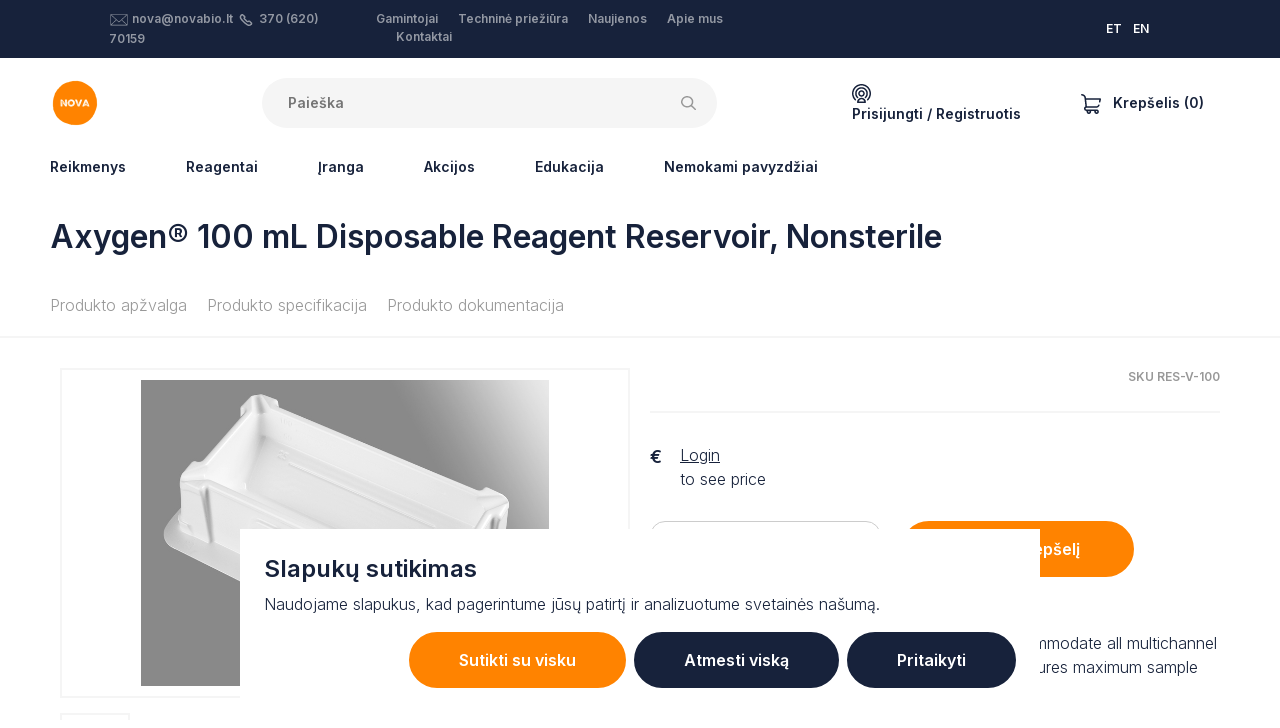

--- FILE ---
content_type: text/html; charset=utf-8
request_url: https://www.google.com/recaptcha/api2/anchor?ar=1&k=6LdWCIYqAAAAAEyRiGmrv3NwVBItg7gudurPSnoX&co=aHR0cHM6Ly9ub3ZhYmlvLmx0OjQ0Mw..&hl=lt&v=N67nZn4AqZkNcbeMu4prBgzg&size=normal&anchor-ms=20000&execute-ms=30000&cb=g2r5dz36a9d9
body_size: 49517
content:
<!DOCTYPE HTML><html dir="ltr" lang="lt"><head><meta http-equiv="Content-Type" content="text/html; charset=UTF-8">
<meta http-equiv="X-UA-Compatible" content="IE=edge">
<title>reCAPTCHA</title>
<style type="text/css">
/* cyrillic-ext */
@font-face {
  font-family: 'Roboto';
  font-style: normal;
  font-weight: 400;
  font-stretch: 100%;
  src: url(//fonts.gstatic.com/s/roboto/v48/KFO7CnqEu92Fr1ME7kSn66aGLdTylUAMa3GUBHMdazTgWw.woff2) format('woff2');
  unicode-range: U+0460-052F, U+1C80-1C8A, U+20B4, U+2DE0-2DFF, U+A640-A69F, U+FE2E-FE2F;
}
/* cyrillic */
@font-face {
  font-family: 'Roboto';
  font-style: normal;
  font-weight: 400;
  font-stretch: 100%;
  src: url(//fonts.gstatic.com/s/roboto/v48/KFO7CnqEu92Fr1ME7kSn66aGLdTylUAMa3iUBHMdazTgWw.woff2) format('woff2');
  unicode-range: U+0301, U+0400-045F, U+0490-0491, U+04B0-04B1, U+2116;
}
/* greek-ext */
@font-face {
  font-family: 'Roboto';
  font-style: normal;
  font-weight: 400;
  font-stretch: 100%;
  src: url(//fonts.gstatic.com/s/roboto/v48/KFO7CnqEu92Fr1ME7kSn66aGLdTylUAMa3CUBHMdazTgWw.woff2) format('woff2');
  unicode-range: U+1F00-1FFF;
}
/* greek */
@font-face {
  font-family: 'Roboto';
  font-style: normal;
  font-weight: 400;
  font-stretch: 100%;
  src: url(//fonts.gstatic.com/s/roboto/v48/KFO7CnqEu92Fr1ME7kSn66aGLdTylUAMa3-UBHMdazTgWw.woff2) format('woff2');
  unicode-range: U+0370-0377, U+037A-037F, U+0384-038A, U+038C, U+038E-03A1, U+03A3-03FF;
}
/* math */
@font-face {
  font-family: 'Roboto';
  font-style: normal;
  font-weight: 400;
  font-stretch: 100%;
  src: url(//fonts.gstatic.com/s/roboto/v48/KFO7CnqEu92Fr1ME7kSn66aGLdTylUAMawCUBHMdazTgWw.woff2) format('woff2');
  unicode-range: U+0302-0303, U+0305, U+0307-0308, U+0310, U+0312, U+0315, U+031A, U+0326-0327, U+032C, U+032F-0330, U+0332-0333, U+0338, U+033A, U+0346, U+034D, U+0391-03A1, U+03A3-03A9, U+03B1-03C9, U+03D1, U+03D5-03D6, U+03F0-03F1, U+03F4-03F5, U+2016-2017, U+2034-2038, U+203C, U+2040, U+2043, U+2047, U+2050, U+2057, U+205F, U+2070-2071, U+2074-208E, U+2090-209C, U+20D0-20DC, U+20E1, U+20E5-20EF, U+2100-2112, U+2114-2115, U+2117-2121, U+2123-214F, U+2190, U+2192, U+2194-21AE, U+21B0-21E5, U+21F1-21F2, U+21F4-2211, U+2213-2214, U+2216-22FF, U+2308-230B, U+2310, U+2319, U+231C-2321, U+2336-237A, U+237C, U+2395, U+239B-23B7, U+23D0, U+23DC-23E1, U+2474-2475, U+25AF, U+25B3, U+25B7, U+25BD, U+25C1, U+25CA, U+25CC, U+25FB, U+266D-266F, U+27C0-27FF, U+2900-2AFF, U+2B0E-2B11, U+2B30-2B4C, U+2BFE, U+3030, U+FF5B, U+FF5D, U+1D400-1D7FF, U+1EE00-1EEFF;
}
/* symbols */
@font-face {
  font-family: 'Roboto';
  font-style: normal;
  font-weight: 400;
  font-stretch: 100%;
  src: url(//fonts.gstatic.com/s/roboto/v48/KFO7CnqEu92Fr1ME7kSn66aGLdTylUAMaxKUBHMdazTgWw.woff2) format('woff2');
  unicode-range: U+0001-000C, U+000E-001F, U+007F-009F, U+20DD-20E0, U+20E2-20E4, U+2150-218F, U+2190, U+2192, U+2194-2199, U+21AF, U+21E6-21F0, U+21F3, U+2218-2219, U+2299, U+22C4-22C6, U+2300-243F, U+2440-244A, U+2460-24FF, U+25A0-27BF, U+2800-28FF, U+2921-2922, U+2981, U+29BF, U+29EB, U+2B00-2BFF, U+4DC0-4DFF, U+FFF9-FFFB, U+10140-1018E, U+10190-1019C, U+101A0, U+101D0-101FD, U+102E0-102FB, U+10E60-10E7E, U+1D2C0-1D2D3, U+1D2E0-1D37F, U+1F000-1F0FF, U+1F100-1F1AD, U+1F1E6-1F1FF, U+1F30D-1F30F, U+1F315, U+1F31C, U+1F31E, U+1F320-1F32C, U+1F336, U+1F378, U+1F37D, U+1F382, U+1F393-1F39F, U+1F3A7-1F3A8, U+1F3AC-1F3AF, U+1F3C2, U+1F3C4-1F3C6, U+1F3CA-1F3CE, U+1F3D4-1F3E0, U+1F3ED, U+1F3F1-1F3F3, U+1F3F5-1F3F7, U+1F408, U+1F415, U+1F41F, U+1F426, U+1F43F, U+1F441-1F442, U+1F444, U+1F446-1F449, U+1F44C-1F44E, U+1F453, U+1F46A, U+1F47D, U+1F4A3, U+1F4B0, U+1F4B3, U+1F4B9, U+1F4BB, U+1F4BF, U+1F4C8-1F4CB, U+1F4D6, U+1F4DA, U+1F4DF, U+1F4E3-1F4E6, U+1F4EA-1F4ED, U+1F4F7, U+1F4F9-1F4FB, U+1F4FD-1F4FE, U+1F503, U+1F507-1F50B, U+1F50D, U+1F512-1F513, U+1F53E-1F54A, U+1F54F-1F5FA, U+1F610, U+1F650-1F67F, U+1F687, U+1F68D, U+1F691, U+1F694, U+1F698, U+1F6AD, U+1F6B2, U+1F6B9-1F6BA, U+1F6BC, U+1F6C6-1F6CF, U+1F6D3-1F6D7, U+1F6E0-1F6EA, U+1F6F0-1F6F3, U+1F6F7-1F6FC, U+1F700-1F7FF, U+1F800-1F80B, U+1F810-1F847, U+1F850-1F859, U+1F860-1F887, U+1F890-1F8AD, U+1F8B0-1F8BB, U+1F8C0-1F8C1, U+1F900-1F90B, U+1F93B, U+1F946, U+1F984, U+1F996, U+1F9E9, U+1FA00-1FA6F, U+1FA70-1FA7C, U+1FA80-1FA89, U+1FA8F-1FAC6, U+1FACE-1FADC, U+1FADF-1FAE9, U+1FAF0-1FAF8, U+1FB00-1FBFF;
}
/* vietnamese */
@font-face {
  font-family: 'Roboto';
  font-style: normal;
  font-weight: 400;
  font-stretch: 100%;
  src: url(//fonts.gstatic.com/s/roboto/v48/KFO7CnqEu92Fr1ME7kSn66aGLdTylUAMa3OUBHMdazTgWw.woff2) format('woff2');
  unicode-range: U+0102-0103, U+0110-0111, U+0128-0129, U+0168-0169, U+01A0-01A1, U+01AF-01B0, U+0300-0301, U+0303-0304, U+0308-0309, U+0323, U+0329, U+1EA0-1EF9, U+20AB;
}
/* latin-ext */
@font-face {
  font-family: 'Roboto';
  font-style: normal;
  font-weight: 400;
  font-stretch: 100%;
  src: url(//fonts.gstatic.com/s/roboto/v48/KFO7CnqEu92Fr1ME7kSn66aGLdTylUAMa3KUBHMdazTgWw.woff2) format('woff2');
  unicode-range: U+0100-02BA, U+02BD-02C5, U+02C7-02CC, U+02CE-02D7, U+02DD-02FF, U+0304, U+0308, U+0329, U+1D00-1DBF, U+1E00-1E9F, U+1EF2-1EFF, U+2020, U+20A0-20AB, U+20AD-20C0, U+2113, U+2C60-2C7F, U+A720-A7FF;
}
/* latin */
@font-face {
  font-family: 'Roboto';
  font-style: normal;
  font-weight: 400;
  font-stretch: 100%;
  src: url(//fonts.gstatic.com/s/roboto/v48/KFO7CnqEu92Fr1ME7kSn66aGLdTylUAMa3yUBHMdazQ.woff2) format('woff2');
  unicode-range: U+0000-00FF, U+0131, U+0152-0153, U+02BB-02BC, U+02C6, U+02DA, U+02DC, U+0304, U+0308, U+0329, U+2000-206F, U+20AC, U+2122, U+2191, U+2193, U+2212, U+2215, U+FEFF, U+FFFD;
}
/* cyrillic-ext */
@font-face {
  font-family: 'Roboto';
  font-style: normal;
  font-weight: 500;
  font-stretch: 100%;
  src: url(//fonts.gstatic.com/s/roboto/v48/KFO7CnqEu92Fr1ME7kSn66aGLdTylUAMa3GUBHMdazTgWw.woff2) format('woff2');
  unicode-range: U+0460-052F, U+1C80-1C8A, U+20B4, U+2DE0-2DFF, U+A640-A69F, U+FE2E-FE2F;
}
/* cyrillic */
@font-face {
  font-family: 'Roboto';
  font-style: normal;
  font-weight: 500;
  font-stretch: 100%;
  src: url(//fonts.gstatic.com/s/roboto/v48/KFO7CnqEu92Fr1ME7kSn66aGLdTylUAMa3iUBHMdazTgWw.woff2) format('woff2');
  unicode-range: U+0301, U+0400-045F, U+0490-0491, U+04B0-04B1, U+2116;
}
/* greek-ext */
@font-face {
  font-family: 'Roboto';
  font-style: normal;
  font-weight: 500;
  font-stretch: 100%;
  src: url(//fonts.gstatic.com/s/roboto/v48/KFO7CnqEu92Fr1ME7kSn66aGLdTylUAMa3CUBHMdazTgWw.woff2) format('woff2');
  unicode-range: U+1F00-1FFF;
}
/* greek */
@font-face {
  font-family: 'Roboto';
  font-style: normal;
  font-weight: 500;
  font-stretch: 100%;
  src: url(//fonts.gstatic.com/s/roboto/v48/KFO7CnqEu92Fr1ME7kSn66aGLdTylUAMa3-UBHMdazTgWw.woff2) format('woff2');
  unicode-range: U+0370-0377, U+037A-037F, U+0384-038A, U+038C, U+038E-03A1, U+03A3-03FF;
}
/* math */
@font-face {
  font-family: 'Roboto';
  font-style: normal;
  font-weight: 500;
  font-stretch: 100%;
  src: url(//fonts.gstatic.com/s/roboto/v48/KFO7CnqEu92Fr1ME7kSn66aGLdTylUAMawCUBHMdazTgWw.woff2) format('woff2');
  unicode-range: U+0302-0303, U+0305, U+0307-0308, U+0310, U+0312, U+0315, U+031A, U+0326-0327, U+032C, U+032F-0330, U+0332-0333, U+0338, U+033A, U+0346, U+034D, U+0391-03A1, U+03A3-03A9, U+03B1-03C9, U+03D1, U+03D5-03D6, U+03F0-03F1, U+03F4-03F5, U+2016-2017, U+2034-2038, U+203C, U+2040, U+2043, U+2047, U+2050, U+2057, U+205F, U+2070-2071, U+2074-208E, U+2090-209C, U+20D0-20DC, U+20E1, U+20E5-20EF, U+2100-2112, U+2114-2115, U+2117-2121, U+2123-214F, U+2190, U+2192, U+2194-21AE, U+21B0-21E5, U+21F1-21F2, U+21F4-2211, U+2213-2214, U+2216-22FF, U+2308-230B, U+2310, U+2319, U+231C-2321, U+2336-237A, U+237C, U+2395, U+239B-23B7, U+23D0, U+23DC-23E1, U+2474-2475, U+25AF, U+25B3, U+25B7, U+25BD, U+25C1, U+25CA, U+25CC, U+25FB, U+266D-266F, U+27C0-27FF, U+2900-2AFF, U+2B0E-2B11, U+2B30-2B4C, U+2BFE, U+3030, U+FF5B, U+FF5D, U+1D400-1D7FF, U+1EE00-1EEFF;
}
/* symbols */
@font-face {
  font-family: 'Roboto';
  font-style: normal;
  font-weight: 500;
  font-stretch: 100%;
  src: url(//fonts.gstatic.com/s/roboto/v48/KFO7CnqEu92Fr1ME7kSn66aGLdTylUAMaxKUBHMdazTgWw.woff2) format('woff2');
  unicode-range: U+0001-000C, U+000E-001F, U+007F-009F, U+20DD-20E0, U+20E2-20E4, U+2150-218F, U+2190, U+2192, U+2194-2199, U+21AF, U+21E6-21F0, U+21F3, U+2218-2219, U+2299, U+22C4-22C6, U+2300-243F, U+2440-244A, U+2460-24FF, U+25A0-27BF, U+2800-28FF, U+2921-2922, U+2981, U+29BF, U+29EB, U+2B00-2BFF, U+4DC0-4DFF, U+FFF9-FFFB, U+10140-1018E, U+10190-1019C, U+101A0, U+101D0-101FD, U+102E0-102FB, U+10E60-10E7E, U+1D2C0-1D2D3, U+1D2E0-1D37F, U+1F000-1F0FF, U+1F100-1F1AD, U+1F1E6-1F1FF, U+1F30D-1F30F, U+1F315, U+1F31C, U+1F31E, U+1F320-1F32C, U+1F336, U+1F378, U+1F37D, U+1F382, U+1F393-1F39F, U+1F3A7-1F3A8, U+1F3AC-1F3AF, U+1F3C2, U+1F3C4-1F3C6, U+1F3CA-1F3CE, U+1F3D4-1F3E0, U+1F3ED, U+1F3F1-1F3F3, U+1F3F5-1F3F7, U+1F408, U+1F415, U+1F41F, U+1F426, U+1F43F, U+1F441-1F442, U+1F444, U+1F446-1F449, U+1F44C-1F44E, U+1F453, U+1F46A, U+1F47D, U+1F4A3, U+1F4B0, U+1F4B3, U+1F4B9, U+1F4BB, U+1F4BF, U+1F4C8-1F4CB, U+1F4D6, U+1F4DA, U+1F4DF, U+1F4E3-1F4E6, U+1F4EA-1F4ED, U+1F4F7, U+1F4F9-1F4FB, U+1F4FD-1F4FE, U+1F503, U+1F507-1F50B, U+1F50D, U+1F512-1F513, U+1F53E-1F54A, U+1F54F-1F5FA, U+1F610, U+1F650-1F67F, U+1F687, U+1F68D, U+1F691, U+1F694, U+1F698, U+1F6AD, U+1F6B2, U+1F6B9-1F6BA, U+1F6BC, U+1F6C6-1F6CF, U+1F6D3-1F6D7, U+1F6E0-1F6EA, U+1F6F0-1F6F3, U+1F6F7-1F6FC, U+1F700-1F7FF, U+1F800-1F80B, U+1F810-1F847, U+1F850-1F859, U+1F860-1F887, U+1F890-1F8AD, U+1F8B0-1F8BB, U+1F8C0-1F8C1, U+1F900-1F90B, U+1F93B, U+1F946, U+1F984, U+1F996, U+1F9E9, U+1FA00-1FA6F, U+1FA70-1FA7C, U+1FA80-1FA89, U+1FA8F-1FAC6, U+1FACE-1FADC, U+1FADF-1FAE9, U+1FAF0-1FAF8, U+1FB00-1FBFF;
}
/* vietnamese */
@font-face {
  font-family: 'Roboto';
  font-style: normal;
  font-weight: 500;
  font-stretch: 100%;
  src: url(//fonts.gstatic.com/s/roboto/v48/KFO7CnqEu92Fr1ME7kSn66aGLdTylUAMa3OUBHMdazTgWw.woff2) format('woff2');
  unicode-range: U+0102-0103, U+0110-0111, U+0128-0129, U+0168-0169, U+01A0-01A1, U+01AF-01B0, U+0300-0301, U+0303-0304, U+0308-0309, U+0323, U+0329, U+1EA0-1EF9, U+20AB;
}
/* latin-ext */
@font-face {
  font-family: 'Roboto';
  font-style: normal;
  font-weight: 500;
  font-stretch: 100%;
  src: url(//fonts.gstatic.com/s/roboto/v48/KFO7CnqEu92Fr1ME7kSn66aGLdTylUAMa3KUBHMdazTgWw.woff2) format('woff2');
  unicode-range: U+0100-02BA, U+02BD-02C5, U+02C7-02CC, U+02CE-02D7, U+02DD-02FF, U+0304, U+0308, U+0329, U+1D00-1DBF, U+1E00-1E9F, U+1EF2-1EFF, U+2020, U+20A0-20AB, U+20AD-20C0, U+2113, U+2C60-2C7F, U+A720-A7FF;
}
/* latin */
@font-face {
  font-family: 'Roboto';
  font-style: normal;
  font-weight: 500;
  font-stretch: 100%;
  src: url(//fonts.gstatic.com/s/roboto/v48/KFO7CnqEu92Fr1ME7kSn66aGLdTylUAMa3yUBHMdazQ.woff2) format('woff2');
  unicode-range: U+0000-00FF, U+0131, U+0152-0153, U+02BB-02BC, U+02C6, U+02DA, U+02DC, U+0304, U+0308, U+0329, U+2000-206F, U+20AC, U+2122, U+2191, U+2193, U+2212, U+2215, U+FEFF, U+FFFD;
}
/* cyrillic-ext */
@font-face {
  font-family: 'Roboto';
  font-style: normal;
  font-weight: 900;
  font-stretch: 100%;
  src: url(//fonts.gstatic.com/s/roboto/v48/KFO7CnqEu92Fr1ME7kSn66aGLdTylUAMa3GUBHMdazTgWw.woff2) format('woff2');
  unicode-range: U+0460-052F, U+1C80-1C8A, U+20B4, U+2DE0-2DFF, U+A640-A69F, U+FE2E-FE2F;
}
/* cyrillic */
@font-face {
  font-family: 'Roboto';
  font-style: normal;
  font-weight: 900;
  font-stretch: 100%;
  src: url(//fonts.gstatic.com/s/roboto/v48/KFO7CnqEu92Fr1ME7kSn66aGLdTylUAMa3iUBHMdazTgWw.woff2) format('woff2');
  unicode-range: U+0301, U+0400-045F, U+0490-0491, U+04B0-04B1, U+2116;
}
/* greek-ext */
@font-face {
  font-family: 'Roboto';
  font-style: normal;
  font-weight: 900;
  font-stretch: 100%;
  src: url(//fonts.gstatic.com/s/roboto/v48/KFO7CnqEu92Fr1ME7kSn66aGLdTylUAMa3CUBHMdazTgWw.woff2) format('woff2');
  unicode-range: U+1F00-1FFF;
}
/* greek */
@font-face {
  font-family: 'Roboto';
  font-style: normal;
  font-weight: 900;
  font-stretch: 100%;
  src: url(//fonts.gstatic.com/s/roboto/v48/KFO7CnqEu92Fr1ME7kSn66aGLdTylUAMa3-UBHMdazTgWw.woff2) format('woff2');
  unicode-range: U+0370-0377, U+037A-037F, U+0384-038A, U+038C, U+038E-03A1, U+03A3-03FF;
}
/* math */
@font-face {
  font-family: 'Roboto';
  font-style: normal;
  font-weight: 900;
  font-stretch: 100%;
  src: url(//fonts.gstatic.com/s/roboto/v48/KFO7CnqEu92Fr1ME7kSn66aGLdTylUAMawCUBHMdazTgWw.woff2) format('woff2');
  unicode-range: U+0302-0303, U+0305, U+0307-0308, U+0310, U+0312, U+0315, U+031A, U+0326-0327, U+032C, U+032F-0330, U+0332-0333, U+0338, U+033A, U+0346, U+034D, U+0391-03A1, U+03A3-03A9, U+03B1-03C9, U+03D1, U+03D5-03D6, U+03F0-03F1, U+03F4-03F5, U+2016-2017, U+2034-2038, U+203C, U+2040, U+2043, U+2047, U+2050, U+2057, U+205F, U+2070-2071, U+2074-208E, U+2090-209C, U+20D0-20DC, U+20E1, U+20E5-20EF, U+2100-2112, U+2114-2115, U+2117-2121, U+2123-214F, U+2190, U+2192, U+2194-21AE, U+21B0-21E5, U+21F1-21F2, U+21F4-2211, U+2213-2214, U+2216-22FF, U+2308-230B, U+2310, U+2319, U+231C-2321, U+2336-237A, U+237C, U+2395, U+239B-23B7, U+23D0, U+23DC-23E1, U+2474-2475, U+25AF, U+25B3, U+25B7, U+25BD, U+25C1, U+25CA, U+25CC, U+25FB, U+266D-266F, U+27C0-27FF, U+2900-2AFF, U+2B0E-2B11, U+2B30-2B4C, U+2BFE, U+3030, U+FF5B, U+FF5D, U+1D400-1D7FF, U+1EE00-1EEFF;
}
/* symbols */
@font-face {
  font-family: 'Roboto';
  font-style: normal;
  font-weight: 900;
  font-stretch: 100%;
  src: url(//fonts.gstatic.com/s/roboto/v48/KFO7CnqEu92Fr1ME7kSn66aGLdTylUAMaxKUBHMdazTgWw.woff2) format('woff2');
  unicode-range: U+0001-000C, U+000E-001F, U+007F-009F, U+20DD-20E0, U+20E2-20E4, U+2150-218F, U+2190, U+2192, U+2194-2199, U+21AF, U+21E6-21F0, U+21F3, U+2218-2219, U+2299, U+22C4-22C6, U+2300-243F, U+2440-244A, U+2460-24FF, U+25A0-27BF, U+2800-28FF, U+2921-2922, U+2981, U+29BF, U+29EB, U+2B00-2BFF, U+4DC0-4DFF, U+FFF9-FFFB, U+10140-1018E, U+10190-1019C, U+101A0, U+101D0-101FD, U+102E0-102FB, U+10E60-10E7E, U+1D2C0-1D2D3, U+1D2E0-1D37F, U+1F000-1F0FF, U+1F100-1F1AD, U+1F1E6-1F1FF, U+1F30D-1F30F, U+1F315, U+1F31C, U+1F31E, U+1F320-1F32C, U+1F336, U+1F378, U+1F37D, U+1F382, U+1F393-1F39F, U+1F3A7-1F3A8, U+1F3AC-1F3AF, U+1F3C2, U+1F3C4-1F3C6, U+1F3CA-1F3CE, U+1F3D4-1F3E0, U+1F3ED, U+1F3F1-1F3F3, U+1F3F5-1F3F7, U+1F408, U+1F415, U+1F41F, U+1F426, U+1F43F, U+1F441-1F442, U+1F444, U+1F446-1F449, U+1F44C-1F44E, U+1F453, U+1F46A, U+1F47D, U+1F4A3, U+1F4B0, U+1F4B3, U+1F4B9, U+1F4BB, U+1F4BF, U+1F4C8-1F4CB, U+1F4D6, U+1F4DA, U+1F4DF, U+1F4E3-1F4E6, U+1F4EA-1F4ED, U+1F4F7, U+1F4F9-1F4FB, U+1F4FD-1F4FE, U+1F503, U+1F507-1F50B, U+1F50D, U+1F512-1F513, U+1F53E-1F54A, U+1F54F-1F5FA, U+1F610, U+1F650-1F67F, U+1F687, U+1F68D, U+1F691, U+1F694, U+1F698, U+1F6AD, U+1F6B2, U+1F6B9-1F6BA, U+1F6BC, U+1F6C6-1F6CF, U+1F6D3-1F6D7, U+1F6E0-1F6EA, U+1F6F0-1F6F3, U+1F6F7-1F6FC, U+1F700-1F7FF, U+1F800-1F80B, U+1F810-1F847, U+1F850-1F859, U+1F860-1F887, U+1F890-1F8AD, U+1F8B0-1F8BB, U+1F8C0-1F8C1, U+1F900-1F90B, U+1F93B, U+1F946, U+1F984, U+1F996, U+1F9E9, U+1FA00-1FA6F, U+1FA70-1FA7C, U+1FA80-1FA89, U+1FA8F-1FAC6, U+1FACE-1FADC, U+1FADF-1FAE9, U+1FAF0-1FAF8, U+1FB00-1FBFF;
}
/* vietnamese */
@font-face {
  font-family: 'Roboto';
  font-style: normal;
  font-weight: 900;
  font-stretch: 100%;
  src: url(//fonts.gstatic.com/s/roboto/v48/KFO7CnqEu92Fr1ME7kSn66aGLdTylUAMa3OUBHMdazTgWw.woff2) format('woff2');
  unicode-range: U+0102-0103, U+0110-0111, U+0128-0129, U+0168-0169, U+01A0-01A1, U+01AF-01B0, U+0300-0301, U+0303-0304, U+0308-0309, U+0323, U+0329, U+1EA0-1EF9, U+20AB;
}
/* latin-ext */
@font-face {
  font-family: 'Roboto';
  font-style: normal;
  font-weight: 900;
  font-stretch: 100%;
  src: url(//fonts.gstatic.com/s/roboto/v48/KFO7CnqEu92Fr1ME7kSn66aGLdTylUAMa3KUBHMdazTgWw.woff2) format('woff2');
  unicode-range: U+0100-02BA, U+02BD-02C5, U+02C7-02CC, U+02CE-02D7, U+02DD-02FF, U+0304, U+0308, U+0329, U+1D00-1DBF, U+1E00-1E9F, U+1EF2-1EFF, U+2020, U+20A0-20AB, U+20AD-20C0, U+2113, U+2C60-2C7F, U+A720-A7FF;
}
/* latin */
@font-face {
  font-family: 'Roboto';
  font-style: normal;
  font-weight: 900;
  font-stretch: 100%;
  src: url(//fonts.gstatic.com/s/roboto/v48/KFO7CnqEu92Fr1ME7kSn66aGLdTylUAMa3yUBHMdazQ.woff2) format('woff2');
  unicode-range: U+0000-00FF, U+0131, U+0152-0153, U+02BB-02BC, U+02C6, U+02DA, U+02DC, U+0304, U+0308, U+0329, U+2000-206F, U+20AC, U+2122, U+2191, U+2193, U+2212, U+2215, U+FEFF, U+FFFD;
}

</style>
<link rel="stylesheet" type="text/css" href="https://www.gstatic.com/recaptcha/releases/N67nZn4AqZkNcbeMu4prBgzg/styles__ltr.css">
<script nonce="v6fp1sK0_XNL2uN4E9qB-A" type="text/javascript">window['__recaptcha_api'] = 'https://www.google.com/recaptcha/api2/';</script>
<script type="text/javascript" src="https://www.gstatic.com/recaptcha/releases/N67nZn4AqZkNcbeMu4prBgzg/recaptcha__lt.js" nonce="v6fp1sK0_XNL2uN4E9qB-A">
      
    </script></head>
<body><div id="rc-anchor-alert" class="rc-anchor-alert"></div>
<input type="hidden" id="recaptcha-token" value="[base64]">
<script type="text/javascript" nonce="v6fp1sK0_XNL2uN4E9qB-A">
      recaptcha.anchor.Main.init("[\x22ainput\x22,[\x22bgdata\x22,\x22\x22,\[base64]/[base64]/[base64]/bmV3IHJbeF0oY1swXSk6RT09Mj9uZXcgclt4XShjWzBdLGNbMV0pOkU9PTM/bmV3IHJbeF0oY1swXSxjWzFdLGNbMl0pOkU9PTQ/[base64]/[base64]/[base64]/[base64]/[base64]/[base64]/[base64]/[base64]\x22,\[base64]\\u003d\x22,\x22wqwmwrk8w7JARsO5eABUCiAgw6DDvzrDssO+BjwGSmkrw6fCvk1/TV5BFkjDiVjCtwcydH4mwrbDi2LCiSxPRWIUWG8sBMK9w7AhYQPCusKEwrEnwosyRMOPIcK9ChJrOMO4woxkwoNOw5DChcOpXsOEKWzDh8O5FMKvwqHCox59w4bDv3XCtynCscOXw5/[base64]/CscObw6QvUMKYwpvDn8K2J8OhwoTDmcO6wqbCnTrCl1ZUSHDDvMK6BWFiwqDDrcKqwotZw6jDmcO0wrTCh3NeTGsbwrUkwpbCjx04w4Y1w4kWw7jDtsO0QsKIV8OnwozCusKgwrrCvXJRw5zCkMOdajgcOcKKDCTDtQ/CoTjCiMKsasKvw5fDpMOWTVvChMKdw6ktEMKVw5PDnH/CnsK0O1PDr3fCnFzDsk3Di8Olw5x7w6jChx7Csmc+wp4qw7NzAcKsfcOlw5pZwplVwpvCukjDlkU+w5bDnA3Cv3rDtx8qw4/DlMKSw5cBcCnDlAnCh8Oqw7U4w7DDlcK4wrTCvGzCisKUwp3DhsOEw4gzIjXCqFTDjCsJNWjDiW0Bw7kUw5vCoVbCvGDClsKawqbCrwcAwr/CvsKVwr8UH8OWwpllAWvDtGk/ZMK5w5stw5rChsOQwrnDgcOCDh7DoMKXwovCsDDDjMKKIsKgw6zCv8KdwrjCgzs+HsKURi1Rw4p2w7RTwqYVw6hlw5/[base64]/CjEcqamLDqMKoT8O4w5ACwrt5aQxQw7rCnMK4LsKow51/wqHCgsOnd8OKfS4JwoYJV8KswoTCrErCicOIRMKMdFDDknpVAMOhwrklw5fDssOjDn5pAV1vwpFXwpEGOsKqw6Q3wqDDt2RzwqzCqHROwqTCgypwYcO7w53Dv8KFwrrDnwp4KW/CrcOtcRF9VMK8Bg7CvmXCm8OIXGbCiAQ0Kn/[base64]/KMOROMKvwphgTSzDncKfJ13DksKAw4XDqwvDmWkgwpjClAEwwrTDiTbDscOgw61owp7Dt8OuwpgawrcowoJtw4UcBcKSLsO8FEHDj8KId2ECVcO8w6AIw4bDo17CnQ1dw7DCp8OZwpZAKcKWeXTCqsOdH8OkdxbCtlTCpcKdeiFtK2PDksOJGGTCgsO2wo/DsCLDpBPDpcKcwrZ/NyMpLsOtSX5zw7UCw5hOesKcw4NyCVzDoMO/w6zDj8KwUsO3wqVJdTzCgUvCrcOmVsO9w5zDjMKWwq7CjsOWwoPCh1pDwqwuU03CvhlwVGHDigrCqcO7w5vCtzQWwrVGw6s0wq4lYcKzZcO6MRrDoMKYw4N7KRV8fMKSA2MSf8K8w5tJbcOsesO5f8KbKV/DnHAvN8KRw4MawrDCi8KRw7bDg8KzbBluwoZ8IsOzwpnDssKfa8KiC8KSw6BLw7FPw5jDn1XCusKFDGAdb0/DpnnCmTQubyFyWHrDhyXDjkrDj8O9ehNBUsK3wq/DqX/DiRvDhMKywp3CvsOYwrx3w5F6L1fDpVLCgxrDugTDtwHChsOCAsKQCsKww6LDlzoTUH/DvsO2w6Rxw6JobDnCtkMJAgxGw45gHxtCw5U6w4DDt8OWwpZ/ccKKwqQfO0NWWkvDvMKZLsOUdMO7DHpJw7N6C8KXGTtiwqcJw4MAw6rDr8KEw4MvbF/[base64]/NRwlOcOvGMOuw70Yw619F8OJwonDo1UtAE/[base64]/DrEgbQnMcK8KKfsK7wpo0McKnBFzDusOXZMOzEMKUwrEMdcK8ZsKuw4dLFQfCoyHDvSVNw6NZc3vDisKSf8KcwqQ3dMKfUsKhKVnCrsOqTcKlw7PCo8KNfEVGwp1rwrbDrUNQwrbDoTZKwp/CncKQB2JyBRgGaMKuFzjDljRRAQlsOBLDqwfCjcOqJ1cvw6tQOMOifsKwQ8OiwqRXwpPDnFxVIAzCmhV7XWZqw7BFMDLCrMOzc0HCsm4UwqspdHNSw6vDvsKRw7PClsOQwo5xw7DClVtFwpvDvsKlw57CtsOPGj9JI8O+ZxnCtMK7WMOBDQfCmXcww4/Du8Oyw6vDlsObwokhIcKdMjrCucORw4MbwrbDkinDgsOfWMOYIcOGVcK9f0FMw7BmHsObC0/DlcOoUhfCnEHDvRAfRMO2w7YhwoF5wphQw7FMwpR3w7p0MVE6wq4Rw6hFHhPDnsK8IcKwcsKuIcKDaMO1Qz3CpQ8ew7wTZxnCscK+dW03HsK0fDLCscOnSsOPwrfDqMK+SBfDqcKmAA/ChcKuw6/CmsK1wpU6dsK7wpk3I1nCiCvCsxvCncOKQMOvIsOEfFFSwq/[base64]/wpPCqMK0a8OLUz4HcMO1ZsOqwonCnDgGexttw5YCwqzCjsK+w6sKDcOcRsOvw60zw63DisOSwoYhdcOXZ8OKPVnCisKQw5gWw5pWLUddYsKOwqE8woMwwpkXKMKwwpYswpNOP8OxA8O6w6EZwpvCiXbCjMOLw4jDq8OxMk4/bcOrXznCrsKRwpZuwr/DlsK3G8K/wqbCmsO3wr09SMKgwpV/aS7CijE4ZsOgw5LDu8Oxwog/TU/CvxXDucOcAmPDhz0pTMKlHDrDo8OWD8KBGcOlwqkaJMKtw5HCucOWwq/DhwB6BAbDhC4RwrRNw5kUQMK/w6HCiMKrw6o1wpTCtTgFw4PCgsK8wpHDv04PwpZ5wr5MB8KPwpDCoGTCq2LCgcOnfcKXw5nDscKDFsO+wovCo8O+wp94w51+SwjDn8OcEDxKwoXDjMOQwpfDssK9wo96wq7DgsO4w6YJw6DClsOewrjCu8OOcxcHQijDhsK/LsODUQbDky81HXLCrw5Iw5zCtS7ClcKUwo8kwr04RWF5W8KLw5E0J3EOwqjCvDh1wo3DmMOxWGZowrxkwo7Di8O0FsOKw5PDuFkew63DpsOxLEnCrMK5wrXCoQo3eE8ww5IuCMONRHzCoy7DrMO4N8OeDcO+wq7CkQ/[base64]/DusOcPcOXPSNtwpnCjCDDmX0/wqzClBlfwpTDocKqZFUEMMOxJRRrLXfDvsKnQsKKwq/DsMOWdE8lwpJiAsKGCMOXDcOsKsOhCsOPwrHDuMOHPHrCjQ8Aw6/CtsK4TMKUw4F2w4nDqMOSDAZCUcOmw7DCs8O7awQjUMOwwpRPwr7Dsm/CqcOnwqwDTsKHe8ONB8KOwprCh8ORTUR7w4wUw44PwojCj0nCr8KWEMO4wrnDmiUCwqRSwoNpw4xCwpfDjGfDiWfCkXV1w6LCg8OHwqnDqlbCp8OnwqHCunPDlxPDoCHDhMObTlPDmxLDv8Omw4/CvcK+dMKJWMKvEsO7M8Oyw4bCqcKNwpHCiGpnLjYtd3VCWMKuKsOOw77DpcObwpRhwp7CrlxzDcONU3dseMKZflAVw7MNwq18NMK4e8KoVsK/aMKeAsKRw58QWGLDlcOzw78NSsKHwqhhw7/CvX7CisOVw6PCt8K3w6jCmMOfw6gsw4lPa8Ohw4RFTCLCusOkNsOSw74qw7zChwbDksKnw5PDkBrCg8KwSCw6w7nDvBAwYThfSzpQfBxAw4vDnXlZAMO/Y8KQDxg7WsKbwrjDqUxVXkDCpitpEnMPG13DoyXDkBjCj1nCiMOkFMKXbcKPCsO4JcO+ET8KDUdoW8KnFHxDwqzCs8Olb8OBwq8twqgpwo7Cm8ObwoYsw4/CvWLCs8OYEcKVwqBjMDQDEjvCmBBdCBzDpVvCok0dw5g2w5HChWcJE8K+OMOLc8KAw5TDlmxyP1XCrMOIw4YWw5p9w4rChsK2wrUXcA14BMKHVsKwwoV7w4ZEwo8Kd8KtwqRSw4RWwoEBw6LDrcORBsOmUBQ2w6fCqsKMKcOFIQjDt8OHw6nDt8KUwp8pX8K7wp/CoSXDmsK8w5DDmMOVRsORwoLDrMOpHMKzwr3DmcOWWsO/wpxOPcKrwqzCj8OGZ8OyVcOtCg/CrXpUw7JSw6/Cj8KgMcKWwq3DkXNcwrbClsOvwpV1Sh7CqMOwKsKSwobCqG3CsTMzwrUywr8Mw7dKJz3CpFMSwrDCg8KkQsKwRWbCscKUwoUOwq/CvARNw6xjNDLDpHjCghM/[base64]/w6MkwpI1UsOoVMKew5DDlMKebMKBwqYLwqHCpsKJbUoBIcKHcyPCncO9w5puw752w4o8wpbDmMKkYMKzw67DpMKowokGMHzDtcKMwpHCs8K4Oz5mwrTDosKxCUzCo8Opwp3DmsOnw6zCm8Orw4AQw6fDlcKPZ8OJQMOfGC/CiVLCk8KATxTCmMKZwo3CtMK0DXMBaF8+w5IWwoptw7YUwqNzEBDCjCrDg2DCrWsmCMOMTS1gwoRvwqDCjhfCucOmw7NDZsKSXDnDrBrCmMKrSlLChULCphovX8O/WGIGRWLDjsOHw68KwrcXecOOw57CvknDjMOCw6ABw7nCqnTDljQ9SjDCk1YYcMKoLsKeA8OzdcKuGcOTSGjDlMKgOcOqw73DsMK4PMKXw7MxH13CulnDtwrCqsO4w55RNm/CnCzCjF5Qw4xaw6oDw5BRck5TwrQ9BsOjw5ddwqxPHF3Cs8KYw7HDhMO2wp8cYifDuRE0RMKwRcO1w7YgwrXCrMKEFMORw4/Ds3/DvhfCgmnCulXDpcK0IVHDuDlXFFHCnsOLwoDDs8K4wqHChMOVwofDkwBLRA5XwrPDnTxCbn48FFo9XMO5wqDCoR4IwrnDoxdww557acKPWsOXw7TCpMOlel/DpsO5JV4UwpvDtcOVWhs3w6pWXMOywpvCosORwpU1wol1w6DCmcKKEsO1JH9EAsOrwrk5woPCucK9b8OSwrnDrHXDu8K0U8O9FcK7w7Qvw4TDiDRYw4/DkMOTw7LCkl7Cr8OCNMKvXTNsO25IeRo+w4B+bcOQfMOCw5PDu8OYw63CoXDCs8KsPzfCuAPClMKfw4NqEmQ/wrMrwoNnwozDp8KKw6LDtcOHIMOAHUdHw5AGwrMIwpUbw5XCnMOrbw3DrMOQe1jClDrDgwPDn8OCwp7CtsKcSMKGGMKFw447dcKXJ8Kww5BweHDDlDnCgsOHw4/CmUEyIsO0w4BHZyQLZyBywqzCj3nDuVEQKwLCtVvCrMKow63DscO+w4TCrUR3wprDlnXCscO/wo7Cu1Eaw65gE8KLw7jDjX13woTDrsKbwoEvwqTDoWvDhkjDt3XCgcO4woLDqhfDp8KKeMOyQSTDssOiSMK3DHldVcK4Y8Olw47Dj8KrW8KfwrTCi8KPG8ODw6tVw7PDicOWw4tZF3rClsKiwpZGWsO/[base64]/[base64]/Dk8O/wp7DocKGZwMKB2t4w64Yw6Irw4fDj8O3AXLCjcKow7BbNRA/[base64]/eMKPZwjCoHhbwoLDjSDCnFzDrzkcwofDsMKawpfCmFNXQ8O/w5IKBTkqwpt5w6MsAcOGw5sLwq4MCipsw41MdMKwwoXCgcOdw4Q/I8OXw7TDjcOHw6oiFR7CnMKZTcKXThPDmD8qwoLDmR7CjQB6wpLCq8OFVcKtWzLDmsOwwq1NccKWw4XDmnMvwqUJYMKUcsOvwqPDqMKHJ8OZwrJaEsKYGMObKnxSwrXDoxbDjgzDsTvCoFDClyYzZkhdAXNsw7nDgMOIwqggTMKUTsOWw4jDmy/CrMOXwqIqAMKfdVJ+w7Ryw60uDsOZeAM9w50sM8KVY8KiVwvCpEdmcMOFcHrDkBVJPMOQSMOYwotAPsOuVcOaQMKYw4IveBIKZhnCilDCqB/CqWUvL2bDp8KKwpXDgMOdGD/CqTDCk8O/[base64]/DnsO6djIQNS3DtsOpw61iBSplw5Y7woDDu8KMQ8OVw44sw7vDqVzDgsKDwp3Du8ORa8OfQsOXw4TDgsOnZsKEa8KPwoTDqWPDvzzCkhFTGyrCusOZwpnDq2nCu8OTwqtNw5vCsk0GwoTDmwggIcOhfWbCq3XDkSPDjDfCncK8w5EOdcKwa8OIFMKpIcOnw5/ClcKJw7gcw5Vdw6o/UG/[base64]/Dt8ObwolubMOIOcOHw59Tw7LCpSPCpMKGw7PCqcOlwpd2w7/[base64]/[base64]/w6zDosOYExjClgPDm1XDsRB2WgM3wojDjQnDp8ORw7DDqsK2wqhpKsOQw6lAD2tXwplJw7JowpbDoV4OwqTCnTkPP8OJw43DscK3Kw/[base64]/DkMOUwrzCrcOVFMKuw4xATMKVFMKxV3FQKATDqBRjw480wpDDq8KfF8KbR8OSXXBWaB/CtgIQw7XCrGHDlnpafVhow4kkY8KDwotzUBrCl8OwRcK/CcOpN8KQYl9pex/DnXXDpcOKXMK0ZMOow4HDrBTCtcKncTALSkTDnMKQeRhRHXIaZMKJw4PDt0zClyfDh006wpkyw6bDiBPDmmpFVcOuwqvDgH/DtsOHKhnCk34ywojDucKEwrhewrowU8OywonDksOBemFLNhbCkC0ywqMewp1DGMKSw4nDjMOnw7Maw6IxXyBFeEXCjsKGfRDDmsK+AcKfURfCrMKSw4rDlMOiNMOJwqwPTgodw7XDp8OAb1zCocOnwoTCksOywpsnLsKMYFwkJkx/UsOAbsKRdsOVQjPCpB/[base64]/ChsOyw5Ecw6NGwq/[base64]/wrDCuyBTw4IuD8OTdgVfCSPDnsOVORrCjsOxw6NIwoNpw6LCsMKkw5k0fsOvw54qQRvDp8Kuw4APwosDYcOuwpACcMKhwr/[base64]/[base64]/DucKQw4HDlcKJw5dqwr1DGALCtCXDpwpZwqXDmX8qD1vDqRlBfwE+w6TDuMKdw4ttw7vCpcOuKsOeIMKYDsKpIwpwwqnDgBHCtyDDvh7DsR/DusOhHsO9AWg1UxJ8NsOnwpVxw4dqRsO6w7PDtm44MTYOw5vCtwEJdh/CpjMdwovCrgYIJ8OmdMKUwoPDuBF7wrsLwpLDgMKAwoTDviIXwosIw6RpwqTCpCpyw4VGIgpIwqVsGMOiw47DkHA1w40HIMOswq/Ch8OcwozCvn9zTn0BDQbCmsKOejrDuhlSccOhPMO1woszw73CisO3GxpCbMKoRsOnfMOFw7IQwqjDmsOmMcK3NMKgw5BsQwlcw5o7w6Vxez9WKF/CsMO+bk/DksK+wpjCsw7DncKEwojDtEsQVAQLw5jDs8O1I2Abw74aMSMjJQPDngoHwoPCh8OcJW8HbVYJw53Cgw/Cpx/[base64]/[base64]/TXZpwpkOM8KsNMOlwrwVw77CoMOOw74dOzDCj8O4w6DChibDgcKMN8OWw4nDjcOUwo7DuMKXw77ChBY/PwMSGcO3SQLCoC7CjHEXR0IRbcODw5fDssK6YsO0w5QzEsKGR8Onw6MPwogSRcOLw6kSwoLCrngsWWE4wrLCqFTDm8OuInrCisKRwrsrwrnCoQXDjzAfw4ghKMK+wpYHw4ITAG7CvMKvw55twpLDsCTCol4jBRvDgsK9LxgCwq04wolWbiLDuD/Dj8K7w5kKw5zDr0Mzw6sHwp5hYH3CncKiwqcfwps0w45Nw51tw6Fjw7EwdBslwpLCqRvDl8K1wpjDuGkqNsKAw6/[base64]/Dpj3ChcOrwr52w4dEOkwBw6PCtXYERsORwoBjwrbCisKUI2Adw7/DrBVNwr/CphhZB1HCvW3CuMOAeFhew4jDtMOow6cCwqDDtUjCqkHCjUfCp1sHISjCicKSw5d7McKaCwxTwq42wrUWw7vDrwMrQcOaw4/DrcOtwrvDgMKEZcOuPcO3XMOxUcKiRcKew63Ck8O/b8KkbzBywrPCrcKsOMKMRsOkZR7DrhvCp8OQwpXDksO2HS1Zw47Ds8Ozwqldw53CuMK9wrrDkcKTf2PDnlbCumvDplLCsMKJAm3Dlio1dcOyw786d8Osf8O7w588w43DkF7DlDs+w6TCmcOCw5QHRcOpBDQcFcKSGUHCnC/DgMOSYyoifsOHYBIfwr9jYXfDl307HEnDosOrwoIFZ2LCjhDCrUrDvyQbw4tUw77DpMKzwpnCrMKSw7zDpBfCjsKOBnbCi8ObD8KAw5gOO8KKQMOyw6oww440MxXDqAbDkncBSMKDVSLCik/Cun9AKABWw7sTw5B8wp0Lw53Dm2PDlsKfw4YmfsKBDUHCkAElworDosOjD0p7bMKlGcOgEm7DrcKYDSdDw4smFsKJd8KMGEx8KsOJw7vCkWlPwpt6wr/ClD3CrB7CiD8QfV3ChMOKw7vCh8KpaQHCtMKqSxYJRyEtw6vCtsO1fMKRFG/Cq8OyRlQaAXlawrsxb8OTwpXCtcOzw5h/[base64]/SsOfLsKxw53DpSHCiyrDlMO4woPDi1xxw4DCp8OHwpADAsKuW8Ogw7HCmBXCsinDtAFVV8KNbwjDlxwhQ8K6w583w5xjTcKXSDM4w6fCuTpkbxgbw4bDicKfLRTCiMOIwqbCi8ODw4s9FlZ+wovCk8KQw5saB8K1w7/[base64]/CqhZBw6XDg1bDvU3DpUJhw7onwoDCoH5zBnzDjGHCtcK2w7Alw582BsK4w6jDtGDDmcO5w5pAwpPDr8O+w7TCkgbDlMKlw7M0acOxYAPCvsONwoNTa38iwoIaEMOBwoTDtiHDrcOOw7PDjR3CgMOdLFTCsE/DpybDsUU0J8OJacKsPMKvU8Kew7gwTcK2bUhgwp8NPsKDw5nClzY5G0ddKEQbw4rDgsOuwqEobsO5JxIaaAUkcsKofgtdLCR+CwtXwrswWMKpw64fwqHCv8KMwqkhQBplZcKrw5ZLw7nCqcOgf8KhRcKgw5rDl8K4KUxfwp/CtcKTeMKcR8O/[base64]/[base64]/CqMKlw4AhwqMHS8OQZRBtw4HCqcKzZFRZaj3Cp8K+OlrDh2RhYsOGHMKvYys+wpjDqcOrwrbDoxAeS8Kjw4nCmMK+wrxRw7xSwrx3wr/Dj8OkRMOOEcODw5xPwqocAcK/[base64]/HSosw6LDm05nTC/Cg8Kawr7CrsOEw4bDtsKqw77DgMOiwpxTYzHCl8K8HUAICcOIw48Gw63DucOWwqLDpUzDqcKTwrHCs8KKw40/f8KAJn/Di8KyScKtXMKFw7nDvg5TwpBXwp4se8KbEjHDgMKbw7/DoljDpcOUwrLDj8ObZysBw4vClMKUwrDDjkFbw7lTdcOVw50jPsKKwqlwwqVfSk9eYXjDrD59RlgRw6h8wqnCpcK2wrHDtFZ/wpV/w6NOAl13wofDgsOYBsOadcOoKsKMfEFFwoJgw5TCg1HDvRTCm1MSH8KBwohXAcOjwoBUwqzCnlbDiEVawpbDg8Khwo3CisO+FMKSwq7DrsOlw6tCQ8KIKxJ0w7PDisOMwo/[base64]/DiEDCnMKqUGTDpsO9VsOKQcKRwqjDlcKQEEohw7DDpS5fNcKIwroJRTfDrzwcw41tEmFQw5jCsGlWwoPCnMOFTcKNwqHCmibDjUg+w5LDpBR1fRR2M3rDsh5TCsKLfiPCksOUw5RSbg0xwrZDwo5ICXPChMKrST9oU3YTwq3CjMOoHADDvGXDnEsVScOEdMK/[base64]/CgA96VWPDuwnCnFhWSHdmwp3CgHrCmsO8CR/CpMKhbMK5XcK9R0nCoMKIwp/[base64]/DpMK9w6TDgcOLIUwYPTDCjMOYw5gWLMOsIMOfwqt7JsKdwoA+wrLCucKkw5rDo8Kbw4rCpiLCkQvCkXLDusOme8KnZsOAZMOTwqzCgMORaifDtUthwpF5wolAwqjCjcK6wrx3wrjCtCs0bSYhwpYZw7fDny/CkEB7wp7Cngt1JUPDi0RWwrPCsTfDlcOwWn9JNcOAw4LCgsKWw70DNsKkw6jCnjXCsXjDp107w5puaFgvw49rwrMew6wtFcOvXT/DjcOGbA7DjGXDqAfDsMOleys9w6XCuMOpSzbDvcKBQcOXwpozc8O/w4E6XVdRciMmwrfCl8OFfMK5w6jDvcOgUcKbw6hWD8KBFB3CqzzCrVvCpMKaw4/[base64]/CqsK1GiHCsMKHKsKow6/DtijCmh/Dl8OyNBo+woPDicOJQAU7w4FDwoMMPMOgwpxuHMKPwr3DrRXCoSASHsKYw4/CsyBVw4/CvydCw7NlwrMBw7R/dX7Dr0LDglzDn8OJOMO8GcKdwpzCsMK/[base64]/w6fDisOFJHkJEsKWBsOowp7CgV/CosOWw6nCv8O/PMOpwoLDmcKVGxXCp8K2JcOewpUZCRtaAcOzw4wlF8OswpLDpDXDjcKeVFbDuXPDocKiCMKxw6HDv8Ksw45Dw40FwrZ3woExwr/[base64]/CrcOcwpNqwrvDscK5I0jCnjzCnnFrTMODUMO8Rmk8AlXDnlMqwqQ7worDuhUXwp8qw4V/[base64]/DqcK2w7tjRQrDgcKow7jCgcOUw71NAnrCuiXCocKLFhFASMOdMMKcw6DDtcKuPnsZwphDw6rCucOOMcKSYMKhwqIMfSnDlEY3Q8OFw6NUw4LCtcOLdsK9wrrDighAU0LDs8KYw57ClQLDnsObdcOtdMKEbQTCtcOnwozDs8KXw4HDjMK6cxfDhT4/wqspa8K9M8OUYS3CuwcaVh0MwonCt0c2VBo/U8KuBMKKwrU5wp8yY8KtJhHDgkXDrMK/[base64]/[base64]/DhyPDkitRwp/Dt8KeYUzDmRgvFcKqwqHDvFTDoMOcwoBjw79ELWQ9JWNzworCgcKNwrRhNUrDmjLDn8OGw63Dly/DlsO2BiHDjcOpBsK6UsK7woDCthbCs8K1w5HCriDDr8KLw5rDusO7w69Kw7kDfsOpGxXCpcOGwq3Ck0DDo8Ofw6XDo3osAMOXwq/DlSfCuVbCssKeNRPDuUfCmMO6elPCvQcDBMKww5fDnTAdYhbCssKKw6JKXnwawr/DuBvDpEN3PXtpw77CqBg7GmBFEzfCvUcDw4HDo0/CmSHDnMKkwqXDj3Q+wrR4bcO/w77Do8KdwqXDoWgMw5xfw5fDusK8HlMFwpbCr8KuwoDCml/CrcOqJlBQwr1/Qyk/[base64]/[base64]/[base64]/wr3CuT9/IMOswqULwrQ9X8OMJ8O6w6Q9CX8ZAcKlwrvCuDXCiQISwqVvw73CvMK3w7dmQGnCvlJew4wYwpXDv8K7fGQrwrXDnUMYAEUkw4PDmcKOS8Otw5fDhcOIwoLDrcK/woYpwp5hGUVhbcOawrrDoBcRw6fDrMKtQcKKw53Dm8KiwqfDgMOPwp3Dj8KFwqXDkhbDt0vCn8KTwoIoXMO0wogIAXvDllU6OQ/DicOwUcKaacOww7LDkxNLRsKoIEbDncKxUMOUwqh0wp9Wwrp/MsKtwptVM8OpDzVFwpV4w6TDoRXDhkc9AXXCuV3DnQsdw4Axwq/Cgmg3w67CmMK+wp0VGX3Du2XDq8KzEHjDiMOCwrESLcOjwpvDjiIYw44RwrrChcOEw5Eaw4NqIlTCkjkgw5VdwonDlcOfWmTChnZFP3bCo8OXwqggw7nCuiDDpcOpw6/Co8KYKUAbw7dfw7MKAcOgH8Kew7fCosO/wpHCtcONw4AkNELDsFt1MnJmwrhhAMK1wr9TwqJmw53DpsKmTsOaCC7CunjDhWTCjMOIYBMqwo/Dt8O4e33Co3wCwovDq8Ksw77Du3QcwpoeGirCh8OtwoFRwo9cwp9/wo7DhzvDvMOzXSjDgFolNgnDscObw5nCh8KWaHpjw7TDg8O0wptCw6kcwop7CibDtFPDvcOTwrDCl8Klwqsrw67CsRjCgTRzwqDCv8KRfGlZw7NFw4LCkmYJVsOAdsOkUsOVVcOtwrnCqmXDqMOvw6fDllUOBMO/JcOgAlvDlAAvasKqVsKxwp3DsGcLZhnCkMKqwrnDo8OzwohUOFvDnFTCoXc5E24hwq5QEMOQw7vDkcK8w5/CmsOIwoXDqcOnOcKLwrEnLMKafxxDFxrCucKQw79/wqM8woxyasOqwpfCiBZrwqMqflhUwrVswoBPBcKnfcOBw4HCgMOIw5FTw4TCrMOZwpjDicObYhnDvR3DuD4hWmZmQGXClcORWMKwXcKfKsOMYcOhesOcAMKuwozDtgdyasKbRj4kwqPCm0TChMOvwqnClAfDiS1jw5wPwoTClkckwqbDp8Kxwr/DgTzDmS/[base64]/K2w0wqh4w58SRnDCvMOiw7HCrcOKSxovw4VYIcKGw6I/[base64]/DlR80ecOLTMK3wol/w51Pw41/woB7PsOWIWfClGM8w4pFQCZMFnfDl8KEwpQYNsOywrvDn8KPw4EEWGYGGsOxwrFkw71WfBwceh3CqcKaKinDocOOw7JYKi7DqMOowo/CunbDuT/[base64]/w6o4w587w5fDlXJ2HsKsw4M4w5QiwqvCpEpvElrCvsKvci1Iw7rClsO6wr3Ckm/DocKWH1ojExA1wr4uwrTDnD3CqWhawrhkdmLCp8KfNMK0V8KGw6TDssKqworCnh/[base64]/DpsKCB8OswrHCjxktw6AOw4hlwobDoGHDhMOGc8OVRcKDfcOlJ8OZG8Ofw6HCli7Do8Kbwp/Dp1DCnmjDuGzCohfCpMOrwq9rScOmCsK3e8Kxw497w69IwpQKw4daw4MDwoc8FX1EUMKZwq0Ow7vCvgw1ORcCw7PDuUUYw6p/w7QNwrjCicOkw7LCn3V6w4sNIsKmPcOibcKvYcK6FUTCjwlBKANXwqLChcOpeMO9PwjDlMKhdsO2w6psw4PCrnTCicO0wpzCujbCt8KVwqPCj2/Dl2vDl8Ovw5/[base64]/HnkMREhOwrTCrcKmGsKPOsOWwobDqTLDnnLCkAFAwoRjw67DqUcIPVdMfMO0EDVLw4zCkH/CkcKrwqNywrnCn8K/w63CgcKJw6kOwq3CtnZ8w5rCm8Ogw4jClMOow6vDmz0WwqZSw67Dj8OHwr/Di1jCtMO8w5FeUAxCBETDiipPcDHDqR7DkSRbaMKQwofCpWrDi3lvJMOYw7xGDsKrMC/CnsKmwrteAcOtPg7ChcO3woHDqsOLwoDCs1DCgHU+bw8Bw5TDnsOINsKPSGBcL8Okw4U6w7bCsMOfwqLDhMK7wp/[base64]/Dh8OUwpXCj8OidEZ1ZHIewqcodQzCs0J/w4fCuHoqeG7Cn8KnAgc4P3bDqcOhw7EDw4zDjkjDgEXDqT/CpMOFVUs/EnsSNGgiZsK/w7FrJxM/fMOkdsKSNcKfw5QgVR8kVndlwpjCicOnWUlmBTPDkMOgw789w7fDngVtw7gkZRI3c8KhwqAQa8K2OH8WwrXDuMKdwrcJwptaw4Y3LcKxw7rCicKKYsOVeFwXwrjCg8OowozDpV/Cm13Ch8KmEMKLPlkJwpbCpMK2woktJyF2wqvDoG7CqcO5dcKAwqZRGiPDlDvDqHlMwodpXBFlwrhQw6/DocKoAmvCr0HClcOPfTnCkSHDvsOqwop4wozDkcOTKn7DrUA3MSLDncOmwrfDgsObwpxFCcO3ZcKLw51fAzg0TsOJwoMpw59QFko1BzY1fsO4w5I7Iw4PXEDCpsOkB8O8wqDDvHjDisKsbSvCtR/[base64]/O8O7HHfDkT/CpsKFw5DDiUkmTcKKwp/CgsOCVijCucOLwqJYwp3Dg8OlHMKRw63CnsK0wojCqcOOw5zCkMO/VsOJw7rDmG5/[base64]/EMKwAE9UwrnCg8OUw65Aw57DrjLCg8OlwoHDtWbClg/DiGIBw5fCimZVw7HCvhTDoEhrwp/DuWnDhMOJVEXCoMOqwqh1fcKkOW5qLcKQw7Nrw7vDrMKbw73CojIpYMO8w6DDpcKUw7h7wro0Z8KUc0fDg1fDlMKVwrPCo8KnwpR9wpXDpVfCnHnCi8Okw7xKQHVCawbCk17DnV7CtMK/wqLCjsO8LsOqM8Kwwo8iXMK3woIfwpYmwqBRw6U5JcOQwp3Cvz/[base64]/DhcO6SFXDocKHIyXClmDCsgzCqMK9w7toRsOJVyJrOw0iF1AuwpnClXcew6DDmj/DqcKtwoEUwonDqF4peg/Cok9iERPDhzIsw4suCS/CmcOvwq7CqRBPw7Vpw5zCncKZwrnChHHCtMKWwqMKwr3CucOBPcKdJjFew50tNcKDeMKJYg9CVsKYwpPCqjPDnGQJw6pTHcOYw7TCmsOjwr9aYMONw4TDnwLCkG0fWmofw4FIDWLCtsK4w7xOETFGZQciwpRVw70BAcKxQW9VwroLw7ZsRyHCvMO/woUzw6vDg0NHecOlfXVcSMOgw5nDgsOMJMKBKcOzRsKqw5UFTm0UwoxjGUPCq0LCo8K1w6gSwp0Uwpl5A37Ck8O+cRQ7w4nDqsKEwo11wrXDkMOUwopfcyUdw7wQw5/CusKNKcOkwodKQsK/w45aIcOLw6VLLzLCm13ClCDCn8KKC8O2w6PDmQ92w5VIw7YxwpFhw7BMw4Vgwo0IwrfCrRXCjznCuRHCg1lBwotUb8KLwrFnAylaEw4Hw55jwqkZwqjCkFVZWsK7dsOqVsOXw7jDnXFBE8OQw7vCucKyw6/CpMKyw4/DimRnwp17PhLCksKzw4YfDcKWeUZywqQFeMOgw5XCpmcSw6HCgXTDmsOGw5kbFRXDqMK6wqVqGxfCicO6QMO8E8Ofw6MAwrQYD0LCgsO9HsOsZcOxHHvCsFsYw4LDqMO/M0vDtlfCohgYwqjCtBxCP8KkGcOLwqDDjlsuwrbDv0LDqX3CtGPDql/CggjDhsKrwrsgdcKyIVTDmDfCh8Ohc8OPdFHDoQDCin7DrAjCpsOfPi9NwpZAw5fDjcKsw7fDt0XClsOjw7XCocOVVQ7DpgnDj8OjOsK6W8OAesKxYcKww6PDk8OCwpdnW0PCrwnCisOva8Odwp/CkMOTHVoNecOAw5tffyEgwpghKhrCgMO5HcKCwp9QW8Ktw7lvw7nDjsKWw63Dp8OywqHCucKkREbCjQ0KwoTDqjPCmlXCgsKQB8OvwppSecKqwotXYMOAwo5RUXwow7QQwqPCg8KMw5jDr8OHakkpTMONwpvCoELCt8OEX8KfwpLDm8OhwqPCrS/Co8K+wrhsC8OsK18gLsOiF3vDmmk2S8O2EMKjwrVGIMO7wofDlkMuJAcOw5crwrfDmcO8wrnClsKVSS5ZSsKPw54kwrfCiEA4RcKNwpzCrMO+Fyl9DsOAwppQwpvCnsOOCmLClh/Cm8Olw4Epw5DDmcOeA8K1ezLCrcOeKEXDisO5wqnCncKlwoxow6PDgMK8G8KlZsKRT0HCnsKNZMK2w4kEQhEdw43DvMKJekAwH8ODw7k3wprCocKEAsOVw4MOw7cGSVpTwoN/w4RAcBpMw7AUwojCk8Kgwr3CisOvJG7DuVXDh8O9w5Riwr9swoYPw6Izw751wpvDicOnf8KiYsO1bE4AwpfCk8KBw4DDucOVwq5Uwp7DgcOxZmYwPMK9esO2M1Vewr/[base64]/CpsKSKVHDu8O6LVvDgcOsw7DCucKdT0LCtcKxNcKFwoktwoLCscKbVF/CgENjaMKzwp3CpEbCn11BTVrDgsOKX1nCsCfCkMOXU3QMBkvCoBTCtsKbZgjDm3zDhcOWVMO2w7AVw4bDhcO9wqlUw7bDs0ttwr7CoRjCiEXCpMOnw6cfLzPCq8OHwobChy/DvcO8EsONwo8+GsOqITDChMObwprDiWjDvm51w4FqEnAPY0wnwo0jwrjCsUV2LcKmw5hUTMKywqvCosO1wr3Dvyxqwr02w48fw6xwaAbDmCcyIsKow5bDqD3Dn19NUk3Cr8OXE8Odw5nDrU3CtXtiw4UOwr3CtmvDrg/[base64]/DksKNwpBoMcOYT8KPwpxjw6jDrcKOGMK+AgQFw6gLwpXCgsONGMOhwoLDg8KOwqbChkwgAMKBw6EyanlhwrHDok7DoRLCj8KHbmrCkQjCtcK/KxlQeR4jWMKmw4hxwrdUChDDmUpTw4vClApuwqDCtB3DscODPShSwoc5fXU2w6dhacKJVcKbw6Q1P8OwAnnCuhRNbwbCjcOGVcKpb1oXRVfDmsO5DmvCr1bCnn3DvkYiwrvDrcOwccOLw57DhcKyw7rDnlY7wofChzHDtC7CiV5Yw5Ijwq/Du8OFwr/Dq8OdPMKgw7vDlcO5wpfDiWdVdDzCpMKHS8OrwoBKdGV/w6BNERTDgcO5w7XCnMO0G1/DmhrDsnTCvsOIwoYDUgXDnsOPw5R7w7nDiEouNMO+w7YQFkDDn1IbwpnChcOpA8OdY8K/w44xTcOOw4/[base64]/Co0sZwoIXwobCi8KuZMKhKm0Ew5bCkwAKJ2d+YFEGw7RmasKtw6HDtCTDlnHCn1wABcKbK8OLw4XDucKqVD7Cn8KWGFXDs8OUPMOvPyY9G8O1woDDisKVwoLCuFjDl8OcCsKVw4LDk8K1fcKsK8Ktwq9+FG8Uw6zCtETCqcOnWFDCl3rCuGIvw6rDhzNTBsKjwo/CsUXCnglpw6MtwqzClWHCoQHDrXbDiMKWWcK3w5AUUsOIGlbDtsOyw63DqlAqEcORwonDpVnCgFBbOcKfdULDgcKZLAvCrjfDjsKIEMO9wrN4HCPClynCpTAZw6/Dk13Ds8OBwqwJCTNySiF/KRpRIcOAw407WVLDj8OHw7fDrsOMwr3DnlrCv8KYw5HDnMKDw7VIfirDv2EYwpbDicO4FsK6w6PCtj/CmXxFw5MVwqtbbcO4w5bCnsO/[base64]/DjsOywpMBwpsZw6/DmcKbK8K6w4bDtVZsEG/CgMOZw5Vyw4hnwpsvwrXCqhFCQl5pE18JbsO/EMKCd8O+wpzCvcKrQsOBw5pswqF8w78YNwHCuDw7SQnCoEvCtcKAwqfDnC5PA8OpwrrCncONW8K0w4nCtE87w7bCrypew5p0P8K7O1fCrXptY8O7JcOIF8Kww7ARw58IccK/w6bCscORUEvDh8KRw4PCi8K2w6JAw7cnUw8jwqTDoEUENcK4UMKWf8Ozw6snRSLCm2ZAGUFzwoDCkcO0w5B2TsOVAhZAZiprZcO9cFcuHMO6ecKtJ0gcRcK+w63Co8Orw5rClsKKbQ/[base64]/[base64]/[base64]/CulA7S8KRAsK3UX0GRzPDgk3Dl8Ktw4vCpypRw7zCkMOvD8KuasOAfcK8wpnCp0bDt8OEw41Fw4R0wrHCngnCpCEcI8Oxw5/[base64]\x22],null,[\x22conf\x22,null,\x226LdWCIYqAAAAAEyRiGmrv3NwVBItg7gudurPSnoX\x22,0,null,null,null,1,[21,125,63,73,95,87,41,43,42,83,102,105,109,121],[7059694,379],0,null,null,null,null,0,null,0,1,700,1,null,0,\[base64]/76lBhnEnQkZnOKMAhmv8xEZ\x22,0,0,null,null,1,null,0,0,null,null,null,0],\x22https://novabio.lt:443\x22,null,[1,1,1],null,null,null,0,3600,[\x22https://www.google.com/intl/lt/policies/privacy/\x22,\x22https://www.google.com/intl/lt/policies/terms/\x22],\x22akNWIjwk15lnZRJQFtrZpOnEHejcQEoZezLdO5sd6Lg\\u003d\x22,0,0,null,1,1769474583670,0,0,[145],null,[254,104,135],\x22RC-hx1vb0h-kDj1Pg\x22,null,null,null,null,null,\x220dAFcWeA5S8YCGewrqkqpYD38zN8hhLjs_hiiJyQjzdnfBESCZT_Q_9tZLigZG-8w4l5txnPNuKF4Ils07qfVuqxFrQJVpYnB6bQ\x22,1769557383756]");
    </script></body></html>

--- FILE ---
content_type: text/html; charset=utf-8
request_url: https://www.google.com/recaptcha/api2/anchor?ar=1&k=6LdWCIYqAAAAAEyRiGmrv3NwVBItg7gudurPSnoX&co=aHR0cHM6Ly9ub3ZhYmlvLmx0OjQ0Mw..&hl=lt&v=N67nZn4AqZkNcbeMu4prBgzg&size=normal&anchor-ms=20000&execute-ms=30000&cb=y0k5czcgxprg
body_size: 49469
content:
<!DOCTYPE HTML><html dir="ltr" lang="lt"><head><meta http-equiv="Content-Type" content="text/html; charset=UTF-8">
<meta http-equiv="X-UA-Compatible" content="IE=edge">
<title>reCAPTCHA</title>
<style type="text/css">
/* cyrillic-ext */
@font-face {
  font-family: 'Roboto';
  font-style: normal;
  font-weight: 400;
  font-stretch: 100%;
  src: url(//fonts.gstatic.com/s/roboto/v48/KFO7CnqEu92Fr1ME7kSn66aGLdTylUAMa3GUBHMdazTgWw.woff2) format('woff2');
  unicode-range: U+0460-052F, U+1C80-1C8A, U+20B4, U+2DE0-2DFF, U+A640-A69F, U+FE2E-FE2F;
}
/* cyrillic */
@font-face {
  font-family: 'Roboto';
  font-style: normal;
  font-weight: 400;
  font-stretch: 100%;
  src: url(//fonts.gstatic.com/s/roboto/v48/KFO7CnqEu92Fr1ME7kSn66aGLdTylUAMa3iUBHMdazTgWw.woff2) format('woff2');
  unicode-range: U+0301, U+0400-045F, U+0490-0491, U+04B0-04B1, U+2116;
}
/* greek-ext */
@font-face {
  font-family: 'Roboto';
  font-style: normal;
  font-weight: 400;
  font-stretch: 100%;
  src: url(//fonts.gstatic.com/s/roboto/v48/KFO7CnqEu92Fr1ME7kSn66aGLdTylUAMa3CUBHMdazTgWw.woff2) format('woff2');
  unicode-range: U+1F00-1FFF;
}
/* greek */
@font-face {
  font-family: 'Roboto';
  font-style: normal;
  font-weight: 400;
  font-stretch: 100%;
  src: url(//fonts.gstatic.com/s/roboto/v48/KFO7CnqEu92Fr1ME7kSn66aGLdTylUAMa3-UBHMdazTgWw.woff2) format('woff2');
  unicode-range: U+0370-0377, U+037A-037F, U+0384-038A, U+038C, U+038E-03A1, U+03A3-03FF;
}
/* math */
@font-face {
  font-family: 'Roboto';
  font-style: normal;
  font-weight: 400;
  font-stretch: 100%;
  src: url(//fonts.gstatic.com/s/roboto/v48/KFO7CnqEu92Fr1ME7kSn66aGLdTylUAMawCUBHMdazTgWw.woff2) format('woff2');
  unicode-range: U+0302-0303, U+0305, U+0307-0308, U+0310, U+0312, U+0315, U+031A, U+0326-0327, U+032C, U+032F-0330, U+0332-0333, U+0338, U+033A, U+0346, U+034D, U+0391-03A1, U+03A3-03A9, U+03B1-03C9, U+03D1, U+03D5-03D6, U+03F0-03F1, U+03F4-03F5, U+2016-2017, U+2034-2038, U+203C, U+2040, U+2043, U+2047, U+2050, U+2057, U+205F, U+2070-2071, U+2074-208E, U+2090-209C, U+20D0-20DC, U+20E1, U+20E5-20EF, U+2100-2112, U+2114-2115, U+2117-2121, U+2123-214F, U+2190, U+2192, U+2194-21AE, U+21B0-21E5, U+21F1-21F2, U+21F4-2211, U+2213-2214, U+2216-22FF, U+2308-230B, U+2310, U+2319, U+231C-2321, U+2336-237A, U+237C, U+2395, U+239B-23B7, U+23D0, U+23DC-23E1, U+2474-2475, U+25AF, U+25B3, U+25B7, U+25BD, U+25C1, U+25CA, U+25CC, U+25FB, U+266D-266F, U+27C0-27FF, U+2900-2AFF, U+2B0E-2B11, U+2B30-2B4C, U+2BFE, U+3030, U+FF5B, U+FF5D, U+1D400-1D7FF, U+1EE00-1EEFF;
}
/* symbols */
@font-face {
  font-family: 'Roboto';
  font-style: normal;
  font-weight: 400;
  font-stretch: 100%;
  src: url(//fonts.gstatic.com/s/roboto/v48/KFO7CnqEu92Fr1ME7kSn66aGLdTylUAMaxKUBHMdazTgWw.woff2) format('woff2');
  unicode-range: U+0001-000C, U+000E-001F, U+007F-009F, U+20DD-20E0, U+20E2-20E4, U+2150-218F, U+2190, U+2192, U+2194-2199, U+21AF, U+21E6-21F0, U+21F3, U+2218-2219, U+2299, U+22C4-22C6, U+2300-243F, U+2440-244A, U+2460-24FF, U+25A0-27BF, U+2800-28FF, U+2921-2922, U+2981, U+29BF, U+29EB, U+2B00-2BFF, U+4DC0-4DFF, U+FFF9-FFFB, U+10140-1018E, U+10190-1019C, U+101A0, U+101D0-101FD, U+102E0-102FB, U+10E60-10E7E, U+1D2C0-1D2D3, U+1D2E0-1D37F, U+1F000-1F0FF, U+1F100-1F1AD, U+1F1E6-1F1FF, U+1F30D-1F30F, U+1F315, U+1F31C, U+1F31E, U+1F320-1F32C, U+1F336, U+1F378, U+1F37D, U+1F382, U+1F393-1F39F, U+1F3A7-1F3A8, U+1F3AC-1F3AF, U+1F3C2, U+1F3C4-1F3C6, U+1F3CA-1F3CE, U+1F3D4-1F3E0, U+1F3ED, U+1F3F1-1F3F3, U+1F3F5-1F3F7, U+1F408, U+1F415, U+1F41F, U+1F426, U+1F43F, U+1F441-1F442, U+1F444, U+1F446-1F449, U+1F44C-1F44E, U+1F453, U+1F46A, U+1F47D, U+1F4A3, U+1F4B0, U+1F4B3, U+1F4B9, U+1F4BB, U+1F4BF, U+1F4C8-1F4CB, U+1F4D6, U+1F4DA, U+1F4DF, U+1F4E3-1F4E6, U+1F4EA-1F4ED, U+1F4F7, U+1F4F9-1F4FB, U+1F4FD-1F4FE, U+1F503, U+1F507-1F50B, U+1F50D, U+1F512-1F513, U+1F53E-1F54A, U+1F54F-1F5FA, U+1F610, U+1F650-1F67F, U+1F687, U+1F68D, U+1F691, U+1F694, U+1F698, U+1F6AD, U+1F6B2, U+1F6B9-1F6BA, U+1F6BC, U+1F6C6-1F6CF, U+1F6D3-1F6D7, U+1F6E0-1F6EA, U+1F6F0-1F6F3, U+1F6F7-1F6FC, U+1F700-1F7FF, U+1F800-1F80B, U+1F810-1F847, U+1F850-1F859, U+1F860-1F887, U+1F890-1F8AD, U+1F8B0-1F8BB, U+1F8C0-1F8C1, U+1F900-1F90B, U+1F93B, U+1F946, U+1F984, U+1F996, U+1F9E9, U+1FA00-1FA6F, U+1FA70-1FA7C, U+1FA80-1FA89, U+1FA8F-1FAC6, U+1FACE-1FADC, U+1FADF-1FAE9, U+1FAF0-1FAF8, U+1FB00-1FBFF;
}
/* vietnamese */
@font-face {
  font-family: 'Roboto';
  font-style: normal;
  font-weight: 400;
  font-stretch: 100%;
  src: url(//fonts.gstatic.com/s/roboto/v48/KFO7CnqEu92Fr1ME7kSn66aGLdTylUAMa3OUBHMdazTgWw.woff2) format('woff2');
  unicode-range: U+0102-0103, U+0110-0111, U+0128-0129, U+0168-0169, U+01A0-01A1, U+01AF-01B0, U+0300-0301, U+0303-0304, U+0308-0309, U+0323, U+0329, U+1EA0-1EF9, U+20AB;
}
/* latin-ext */
@font-face {
  font-family: 'Roboto';
  font-style: normal;
  font-weight: 400;
  font-stretch: 100%;
  src: url(//fonts.gstatic.com/s/roboto/v48/KFO7CnqEu92Fr1ME7kSn66aGLdTylUAMa3KUBHMdazTgWw.woff2) format('woff2');
  unicode-range: U+0100-02BA, U+02BD-02C5, U+02C7-02CC, U+02CE-02D7, U+02DD-02FF, U+0304, U+0308, U+0329, U+1D00-1DBF, U+1E00-1E9F, U+1EF2-1EFF, U+2020, U+20A0-20AB, U+20AD-20C0, U+2113, U+2C60-2C7F, U+A720-A7FF;
}
/* latin */
@font-face {
  font-family: 'Roboto';
  font-style: normal;
  font-weight: 400;
  font-stretch: 100%;
  src: url(//fonts.gstatic.com/s/roboto/v48/KFO7CnqEu92Fr1ME7kSn66aGLdTylUAMa3yUBHMdazQ.woff2) format('woff2');
  unicode-range: U+0000-00FF, U+0131, U+0152-0153, U+02BB-02BC, U+02C6, U+02DA, U+02DC, U+0304, U+0308, U+0329, U+2000-206F, U+20AC, U+2122, U+2191, U+2193, U+2212, U+2215, U+FEFF, U+FFFD;
}
/* cyrillic-ext */
@font-face {
  font-family: 'Roboto';
  font-style: normal;
  font-weight: 500;
  font-stretch: 100%;
  src: url(//fonts.gstatic.com/s/roboto/v48/KFO7CnqEu92Fr1ME7kSn66aGLdTylUAMa3GUBHMdazTgWw.woff2) format('woff2');
  unicode-range: U+0460-052F, U+1C80-1C8A, U+20B4, U+2DE0-2DFF, U+A640-A69F, U+FE2E-FE2F;
}
/* cyrillic */
@font-face {
  font-family: 'Roboto';
  font-style: normal;
  font-weight: 500;
  font-stretch: 100%;
  src: url(//fonts.gstatic.com/s/roboto/v48/KFO7CnqEu92Fr1ME7kSn66aGLdTylUAMa3iUBHMdazTgWw.woff2) format('woff2');
  unicode-range: U+0301, U+0400-045F, U+0490-0491, U+04B0-04B1, U+2116;
}
/* greek-ext */
@font-face {
  font-family: 'Roboto';
  font-style: normal;
  font-weight: 500;
  font-stretch: 100%;
  src: url(//fonts.gstatic.com/s/roboto/v48/KFO7CnqEu92Fr1ME7kSn66aGLdTylUAMa3CUBHMdazTgWw.woff2) format('woff2');
  unicode-range: U+1F00-1FFF;
}
/* greek */
@font-face {
  font-family: 'Roboto';
  font-style: normal;
  font-weight: 500;
  font-stretch: 100%;
  src: url(//fonts.gstatic.com/s/roboto/v48/KFO7CnqEu92Fr1ME7kSn66aGLdTylUAMa3-UBHMdazTgWw.woff2) format('woff2');
  unicode-range: U+0370-0377, U+037A-037F, U+0384-038A, U+038C, U+038E-03A1, U+03A3-03FF;
}
/* math */
@font-face {
  font-family: 'Roboto';
  font-style: normal;
  font-weight: 500;
  font-stretch: 100%;
  src: url(//fonts.gstatic.com/s/roboto/v48/KFO7CnqEu92Fr1ME7kSn66aGLdTylUAMawCUBHMdazTgWw.woff2) format('woff2');
  unicode-range: U+0302-0303, U+0305, U+0307-0308, U+0310, U+0312, U+0315, U+031A, U+0326-0327, U+032C, U+032F-0330, U+0332-0333, U+0338, U+033A, U+0346, U+034D, U+0391-03A1, U+03A3-03A9, U+03B1-03C9, U+03D1, U+03D5-03D6, U+03F0-03F1, U+03F4-03F5, U+2016-2017, U+2034-2038, U+203C, U+2040, U+2043, U+2047, U+2050, U+2057, U+205F, U+2070-2071, U+2074-208E, U+2090-209C, U+20D0-20DC, U+20E1, U+20E5-20EF, U+2100-2112, U+2114-2115, U+2117-2121, U+2123-214F, U+2190, U+2192, U+2194-21AE, U+21B0-21E5, U+21F1-21F2, U+21F4-2211, U+2213-2214, U+2216-22FF, U+2308-230B, U+2310, U+2319, U+231C-2321, U+2336-237A, U+237C, U+2395, U+239B-23B7, U+23D0, U+23DC-23E1, U+2474-2475, U+25AF, U+25B3, U+25B7, U+25BD, U+25C1, U+25CA, U+25CC, U+25FB, U+266D-266F, U+27C0-27FF, U+2900-2AFF, U+2B0E-2B11, U+2B30-2B4C, U+2BFE, U+3030, U+FF5B, U+FF5D, U+1D400-1D7FF, U+1EE00-1EEFF;
}
/* symbols */
@font-face {
  font-family: 'Roboto';
  font-style: normal;
  font-weight: 500;
  font-stretch: 100%;
  src: url(//fonts.gstatic.com/s/roboto/v48/KFO7CnqEu92Fr1ME7kSn66aGLdTylUAMaxKUBHMdazTgWw.woff2) format('woff2');
  unicode-range: U+0001-000C, U+000E-001F, U+007F-009F, U+20DD-20E0, U+20E2-20E4, U+2150-218F, U+2190, U+2192, U+2194-2199, U+21AF, U+21E6-21F0, U+21F3, U+2218-2219, U+2299, U+22C4-22C6, U+2300-243F, U+2440-244A, U+2460-24FF, U+25A0-27BF, U+2800-28FF, U+2921-2922, U+2981, U+29BF, U+29EB, U+2B00-2BFF, U+4DC0-4DFF, U+FFF9-FFFB, U+10140-1018E, U+10190-1019C, U+101A0, U+101D0-101FD, U+102E0-102FB, U+10E60-10E7E, U+1D2C0-1D2D3, U+1D2E0-1D37F, U+1F000-1F0FF, U+1F100-1F1AD, U+1F1E6-1F1FF, U+1F30D-1F30F, U+1F315, U+1F31C, U+1F31E, U+1F320-1F32C, U+1F336, U+1F378, U+1F37D, U+1F382, U+1F393-1F39F, U+1F3A7-1F3A8, U+1F3AC-1F3AF, U+1F3C2, U+1F3C4-1F3C6, U+1F3CA-1F3CE, U+1F3D4-1F3E0, U+1F3ED, U+1F3F1-1F3F3, U+1F3F5-1F3F7, U+1F408, U+1F415, U+1F41F, U+1F426, U+1F43F, U+1F441-1F442, U+1F444, U+1F446-1F449, U+1F44C-1F44E, U+1F453, U+1F46A, U+1F47D, U+1F4A3, U+1F4B0, U+1F4B3, U+1F4B9, U+1F4BB, U+1F4BF, U+1F4C8-1F4CB, U+1F4D6, U+1F4DA, U+1F4DF, U+1F4E3-1F4E6, U+1F4EA-1F4ED, U+1F4F7, U+1F4F9-1F4FB, U+1F4FD-1F4FE, U+1F503, U+1F507-1F50B, U+1F50D, U+1F512-1F513, U+1F53E-1F54A, U+1F54F-1F5FA, U+1F610, U+1F650-1F67F, U+1F687, U+1F68D, U+1F691, U+1F694, U+1F698, U+1F6AD, U+1F6B2, U+1F6B9-1F6BA, U+1F6BC, U+1F6C6-1F6CF, U+1F6D3-1F6D7, U+1F6E0-1F6EA, U+1F6F0-1F6F3, U+1F6F7-1F6FC, U+1F700-1F7FF, U+1F800-1F80B, U+1F810-1F847, U+1F850-1F859, U+1F860-1F887, U+1F890-1F8AD, U+1F8B0-1F8BB, U+1F8C0-1F8C1, U+1F900-1F90B, U+1F93B, U+1F946, U+1F984, U+1F996, U+1F9E9, U+1FA00-1FA6F, U+1FA70-1FA7C, U+1FA80-1FA89, U+1FA8F-1FAC6, U+1FACE-1FADC, U+1FADF-1FAE9, U+1FAF0-1FAF8, U+1FB00-1FBFF;
}
/* vietnamese */
@font-face {
  font-family: 'Roboto';
  font-style: normal;
  font-weight: 500;
  font-stretch: 100%;
  src: url(//fonts.gstatic.com/s/roboto/v48/KFO7CnqEu92Fr1ME7kSn66aGLdTylUAMa3OUBHMdazTgWw.woff2) format('woff2');
  unicode-range: U+0102-0103, U+0110-0111, U+0128-0129, U+0168-0169, U+01A0-01A1, U+01AF-01B0, U+0300-0301, U+0303-0304, U+0308-0309, U+0323, U+0329, U+1EA0-1EF9, U+20AB;
}
/* latin-ext */
@font-face {
  font-family: 'Roboto';
  font-style: normal;
  font-weight: 500;
  font-stretch: 100%;
  src: url(//fonts.gstatic.com/s/roboto/v48/KFO7CnqEu92Fr1ME7kSn66aGLdTylUAMa3KUBHMdazTgWw.woff2) format('woff2');
  unicode-range: U+0100-02BA, U+02BD-02C5, U+02C7-02CC, U+02CE-02D7, U+02DD-02FF, U+0304, U+0308, U+0329, U+1D00-1DBF, U+1E00-1E9F, U+1EF2-1EFF, U+2020, U+20A0-20AB, U+20AD-20C0, U+2113, U+2C60-2C7F, U+A720-A7FF;
}
/* latin */
@font-face {
  font-family: 'Roboto';
  font-style: normal;
  font-weight: 500;
  font-stretch: 100%;
  src: url(//fonts.gstatic.com/s/roboto/v48/KFO7CnqEu92Fr1ME7kSn66aGLdTylUAMa3yUBHMdazQ.woff2) format('woff2');
  unicode-range: U+0000-00FF, U+0131, U+0152-0153, U+02BB-02BC, U+02C6, U+02DA, U+02DC, U+0304, U+0308, U+0329, U+2000-206F, U+20AC, U+2122, U+2191, U+2193, U+2212, U+2215, U+FEFF, U+FFFD;
}
/* cyrillic-ext */
@font-face {
  font-family: 'Roboto';
  font-style: normal;
  font-weight: 900;
  font-stretch: 100%;
  src: url(//fonts.gstatic.com/s/roboto/v48/KFO7CnqEu92Fr1ME7kSn66aGLdTylUAMa3GUBHMdazTgWw.woff2) format('woff2');
  unicode-range: U+0460-052F, U+1C80-1C8A, U+20B4, U+2DE0-2DFF, U+A640-A69F, U+FE2E-FE2F;
}
/* cyrillic */
@font-face {
  font-family: 'Roboto';
  font-style: normal;
  font-weight: 900;
  font-stretch: 100%;
  src: url(//fonts.gstatic.com/s/roboto/v48/KFO7CnqEu92Fr1ME7kSn66aGLdTylUAMa3iUBHMdazTgWw.woff2) format('woff2');
  unicode-range: U+0301, U+0400-045F, U+0490-0491, U+04B0-04B1, U+2116;
}
/* greek-ext */
@font-face {
  font-family: 'Roboto';
  font-style: normal;
  font-weight: 900;
  font-stretch: 100%;
  src: url(//fonts.gstatic.com/s/roboto/v48/KFO7CnqEu92Fr1ME7kSn66aGLdTylUAMa3CUBHMdazTgWw.woff2) format('woff2');
  unicode-range: U+1F00-1FFF;
}
/* greek */
@font-face {
  font-family: 'Roboto';
  font-style: normal;
  font-weight: 900;
  font-stretch: 100%;
  src: url(//fonts.gstatic.com/s/roboto/v48/KFO7CnqEu92Fr1ME7kSn66aGLdTylUAMa3-UBHMdazTgWw.woff2) format('woff2');
  unicode-range: U+0370-0377, U+037A-037F, U+0384-038A, U+038C, U+038E-03A1, U+03A3-03FF;
}
/* math */
@font-face {
  font-family: 'Roboto';
  font-style: normal;
  font-weight: 900;
  font-stretch: 100%;
  src: url(//fonts.gstatic.com/s/roboto/v48/KFO7CnqEu92Fr1ME7kSn66aGLdTylUAMawCUBHMdazTgWw.woff2) format('woff2');
  unicode-range: U+0302-0303, U+0305, U+0307-0308, U+0310, U+0312, U+0315, U+031A, U+0326-0327, U+032C, U+032F-0330, U+0332-0333, U+0338, U+033A, U+0346, U+034D, U+0391-03A1, U+03A3-03A9, U+03B1-03C9, U+03D1, U+03D5-03D6, U+03F0-03F1, U+03F4-03F5, U+2016-2017, U+2034-2038, U+203C, U+2040, U+2043, U+2047, U+2050, U+2057, U+205F, U+2070-2071, U+2074-208E, U+2090-209C, U+20D0-20DC, U+20E1, U+20E5-20EF, U+2100-2112, U+2114-2115, U+2117-2121, U+2123-214F, U+2190, U+2192, U+2194-21AE, U+21B0-21E5, U+21F1-21F2, U+21F4-2211, U+2213-2214, U+2216-22FF, U+2308-230B, U+2310, U+2319, U+231C-2321, U+2336-237A, U+237C, U+2395, U+239B-23B7, U+23D0, U+23DC-23E1, U+2474-2475, U+25AF, U+25B3, U+25B7, U+25BD, U+25C1, U+25CA, U+25CC, U+25FB, U+266D-266F, U+27C0-27FF, U+2900-2AFF, U+2B0E-2B11, U+2B30-2B4C, U+2BFE, U+3030, U+FF5B, U+FF5D, U+1D400-1D7FF, U+1EE00-1EEFF;
}
/* symbols */
@font-face {
  font-family: 'Roboto';
  font-style: normal;
  font-weight: 900;
  font-stretch: 100%;
  src: url(//fonts.gstatic.com/s/roboto/v48/KFO7CnqEu92Fr1ME7kSn66aGLdTylUAMaxKUBHMdazTgWw.woff2) format('woff2');
  unicode-range: U+0001-000C, U+000E-001F, U+007F-009F, U+20DD-20E0, U+20E2-20E4, U+2150-218F, U+2190, U+2192, U+2194-2199, U+21AF, U+21E6-21F0, U+21F3, U+2218-2219, U+2299, U+22C4-22C6, U+2300-243F, U+2440-244A, U+2460-24FF, U+25A0-27BF, U+2800-28FF, U+2921-2922, U+2981, U+29BF, U+29EB, U+2B00-2BFF, U+4DC0-4DFF, U+FFF9-FFFB, U+10140-1018E, U+10190-1019C, U+101A0, U+101D0-101FD, U+102E0-102FB, U+10E60-10E7E, U+1D2C0-1D2D3, U+1D2E0-1D37F, U+1F000-1F0FF, U+1F100-1F1AD, U+1F1E6-1F1FF, U+1F30D-1F30F, U+1F315, U+1F31C, U+1F31E, U+1F320-1F32C, U+1F336, U+1F378, U+1F37D, U+1F382, U+1F393-1F39F, U+1F3A7-1F3A8, U+1F3AC-1F3AF, U+1F3C2, U+1F3C4-1F3C6, U+1F3CA-1F3CE, U+1F3D4-1F3E0, U+1F3ED, U+1F3F1-1F3F3, U+1F3F5-1F3F7, U+1F408, U+1F415, U+1F41F, U+1F426, U+1F43F, U+1F441-1F442, U+1F444, U+1F446-1F449, U+1F44C-1F44E, U+1F453, U+1F46A, U+1F47D, U+1F4A3, U+1F4B0, U+1F4B3, U+1F4B9, U+1F4BB, U+1F4BF, U+1F4C8-1F4CB, U+1F4D6, U+1F4DA, U+1F4DF, U+1F4E3-1F4E6, U+1F4EA-1F4ED, U+1F4F7, U+1F4F9-1F4FB, U+1F4FD-1F4FE, U+1F503, U+1F507-1F50B, U+1F50D, U+1F512-1F513, U+1F53E-1F54A, U+1F54F-1F5FA, U+1F610, U+1F650-1F67F, U+1F687, U+1F68D, U+1F691, U+1F694, U+1F698, U+1F6AD, U+1F6B2, U+1F6B9-1F6BA, U+1F6BC, U+1F6C6-1F6CF, U+1F6D3-1F6D7, U+1F6E0-1F6EA, U+1F6F0-1F6F3, U+1F6F7-1F6FC, U+1F700-1F7FF, U+1F800-1F80B, U+1F810-1F847, U+1F850-1F859, U+1F860-1F887, U+1F890-1F8AD, U+1F8B0-1F8BB, U+1F8C0-1F8C1, U+1F900-1F90B, U+1F93B, U+1F946, U+1F984, U+1F996, U+1F9E9, U+1FA00-1FA6F, U+1FA70-1FA7C, U+1FA80-1FA89, U+1FA8F-1FAC6, U+1FACE-1FADC, U+1FADF-1FAE9, U+1FAF0-1FAF8, U+1FB00-1FBFF;
}
/* vietnamese */
@font-face {
  font-family: 'Roboto';
  font-style: normal;
  font-weight: 900;
  font-stretch: 100%;
  src: url(//fonts.gstatic.com/s/roboto/v48/KFO7CnqEu92Fr1ME7kSn66aGLdTylUAMa3OUBHMdazTgWw.woff2) format('woff2');
  unicode-range: U+0102-0103, U+0110-0111, U+0128-0129, U+0168-0169, U+01A0-01A1, U+01AF-01B0, U+0300-0301, U+0303-0304, U+0308-0309, U+0323, U+0329, U+1EA0-1EF9, U+20AB;
}
/* latin-ext */
@font-face {
  font-family: 'Roboto';
  font-style: normal;
  font-weight: 900;
  font-stretch: 100%;
  src: url(//fonts.gstatic.com/s/roboto/v48/KFO7CnqEu92Fr1ME7kSn66aGLdTylUAMa3KUBHMdazTgWw.woff2) format('woff2');
  unicode-range: U+0100-02BA, U+02BD-02C5, U+02C7-02CC, U+02CE-02D7, U+02DD-02FF, U+0304, U+0308, U+0329, U+1D00-1DBF, U+1E00-1E9F, U+1EF2-1EFF, U+2020, U+20A0-20AB, U+20AD-20C0, U+2113, U+2C60-2C7F, U+A720-A7FF;
}
/* latin */
@font-face {
  font-family: 'Roboto';
  font-style: normal;
  font-weight: 900;
  font-stretch: 100%;
  src: url(//fonts.gstatic.com/s/roboto/v48/KFO7CnqEu92Fr1ME7kSn66aGLdTylUAMa3yUBHMdazQ.woff2) format('woff2');
  unicode-range: U+0000-00FF, U+0131, U+0152-0153, U+02BB-02BC, U+02C6, U+02DA, U+02DC, U+0304, U+0308, U+0329, U+2000-206F, U+20AC, U+2122, U+2191, U+2193, U+2212, U+2215, U+FEFF, U+FFFD;
}

</style>
<link rel="stylesheet" type="text/css" href="https://www.gstatic.com/recaptcha/releases/N67nZn4AqZkNcbeMu4prBgzg/styles__ltr.css">
<script nonce="CuerXVQAPZFYAZFaOM_vag" type="text/javascript">window['__recaptcha_api'] = 'https://www.google.com/recaptcha/api2/';</script>
<script type="text/javascript" src="https://www.gstatic.com/recaptcha/releases/N67nZn4AqZkNcbeMu4prBgzg/recaptcha__lt.js" nonce="CuerXVQAPZFYAZFaOM_vag">
      
    </script></head>
<body><div id="rc-anchor-alert" class="rc-anchor-alert"></div>
<input type="hidden" id="recaptcha-token" value="[base64]">
<script type="text/javascript" nonce="CuerXVQAPZFYAZFaOM_vag">
      recaptcha.anchor.Main.init("[\x22ainput\x22,[\x22bgdata\x22,\x22\x22,\[base64]/[base64]/[base64]/bmV3IHJbeF0oY1swXSk6RT09Mj9uZXcgclt4XShjWzBdLGNbMV0pOkU9PTM/bmV3IHJbeF0oY1swXSxjWzFdLGNbMl0pOkU9PTQ/[base64]/[base64]/[base64]/[base64]/[base64]/[base64]/[base64]/[base64]\x22,\[base64]\\u003d\x22,\x22w4hYwpIiw6ErwrDDiE/DjCfDjMOZwozCpWoYwq7DuMOwG1R/woXDnmTClyfCgGPDkHRrwqcgw68iw5kEKgFCMExdCsObBsO4wq0gw4fCiHhGDR4Lw7LCrsObHsOyZWouwo3DuMK4w7fDs8OWwqAAw4nDtcOIDcKRw6HCjcOKQAkBw67CoUHCvRfCiEvCnjnCn3TCplgudUYwwqV/wrnDhWR4woLCjcOew4XDjsOQwpEMwpUOMcK5wrl3AlgKw5JXOMOIwo1Jw707LlU2w60tUCbCn8OPEgdxwonDlmjDmcK2wqTChMKUwprDrcKiOsKtcMKkwpIPAzpgBArDgMKyZMO+BcKMB8KGw6/DvTDCrH/Dq3p3QHVYNsKtfwHChi3Do3jDssOzDsO3BcOswpc4fnfDm8OQw67Do8KlL8KewpZxw6LDtQLCmCh3aldUwp3Dn8O+w5nCr8KVwokSw7F/NsK9MwnCm8Kew48two3Cu0PCt30Ww6bDj1lvUMKtw5fChWpIwrw7FcKow7R9CSVQUjFQQ8KQSyEVbMOcwq8vZF5Aw6R+woTDvcKBRsOcw4/DjDPDsMOFN8KJwoQMS8Knw6tpwrIlUMO6Q8OzZGfCg0LDv1bCtsK/TsOkwoNyUsOrw4w0ZsO5DMO5aH7DtcOoKgbCpAXDhMKfZgLCswFPwoEvw5fCocO4EA/DmMKow65Zw53CtVjDlB3Cq8KPOygXeMK+ScKawobCvsKqdsOBSxNDKQ43wobChEDCpsOPwp/CssOafcKNFy/CvzIowpnCkcOqw7XDpcKEMGnCuXMcw4/CjMKzw4xHWxXCtjAPw4ZQwr3DlwxNZsO9aj7DtcKZwp5jby9eacKJwrAlwozCk8O1wpZkwoXDpwA3w7BaG8ORQMOSwrhEw7LDvcKtwpzCiEhuBxfDhn5PKsOsw5nCvn8DCMOkDcKSwo7DkH94G1zDksKbLgDCmx4KcsOYw6vDqcODd2/DiUvChcKCGsO9GUDDkcOlK8OnwrLDtgBowp7Cj8OeRMKhUcOTwoDCkyhLZTLDjRnCiTx/w78nw73Dq8KwJMKhRcKGwqFnLnRVwo7CpMK+w5jCksK0wrUEHzZcIMOmFcO2wp1ucxddwoFBw6fDvMOrwoEqwr7DhiV6wrLCjRQPw6nDl8OtHVjDvsOQwoZtw5PDpSjCrlvDt8KBw69lwr/[base64]/DvjbDoXMRworCmMOwLMOTMVXDgDVSw6RgwqjDosKjbl7Ch1pFEMO/woHCrcOBY8ORw5HCvHfDgw8YecKyQRkrZcKwe8KSwpELw5cFwqXCsMKfw6HClFI6w6rCjVFCYcOOwog+IcKGOWwDTsOSw67DjMOsw6rDp3jCp8KvwrHDj2jDk2XDhifDvcKfDmnCuBfCvwHDjC1XwqkpwoFNwobDuhY1woPCj11/[base64]/CvwdQw6/[base64]/DgFTCnzzChjLCscK1wozCijzDksOHw5jDm8K2PRk6w4RiwqMdb8O5UBDDrcKYYw3DisOfLyrCswbDqMKWLMOmO0MJw4XDqRsWw5Vdwo88wqXDqyfDsMKTScKEw6FMFzodMsKSYMOwIjfCoSVKwrY/PHtyw4LCvMKif3jCgljCosKSL1/DoMOvRiVgAcK6w7HCgxxzw4LDh8Kjw6bCtlETecODTTU1WC0Jw5gvRWVxccKEw7piPF5xVGTDu8Ktw53ClsKOw51WRRAYwrbCmgzCiDvDrMOxwpoVPcOXPVh/w61QGsKNwq4dNMOLw7sbwp7Dj3jCt8OePsO8X8K1DcKkR8Kxf8OlwooIFyTDnVTDhSI0wrRAwqAfE3gUHMKhP8OnKsOiXcOKU8OgwrDCsV/CncKgwpsvfsONHMKuwrMBB8KEQsObwpPDuTEHwrcmYwHDncKQV8OfOsOzwo5yw5vCkcOXFDRqY8KQBcOVWMKlCDZWG8K3w4vCpT7DpMOswpF9OcKCF3UcUcOlwqPCt8OTSsORw7sRJcOcw6Q6UnfCj1LDnsO3wrp/YsKHw40NPStzwodiL8OwFcOMw6o5XsKaGBw0wrvClcKtwqtyw6HDocK6KlzClVbCm1ElO8K4w68FwrvCkXgacEgaGUQOwq8oJ11SD8OlMXlBC0XCpcOuCsK2woDCj8O+w5bDi14ANcKKw4HDhgtrYMKJw6NSSlbCqA4nRn9uw5/[base64]/[base64]/[base64]/Dh8Kyw5U+w5HClcK7wpcZwp4Bw5LDhFXDj1rCqMK8LcOyCwnDl8KVCF/DqcKuKcOYw648w7N4VGUbw7wpFAfCgcK0w4vDoF0bwpVZdMKZHMObKMKCwrcuCBZRwqDDiMKqLcKiw7zCs8O3eU9cT8Kkw77Di8Kzw5nChsOiN03Cj8OKw7XDthDDohfDnVNEfCPDmcOIwoEHBMOkw4VZMMO+T8OPw6lkfkbCrz/Cvk7Dok/DjMOzJQrCggQowq/DkxHCv8KTIUpFw4rCnsOrw6Irw40mFjBXcAY1AMK9w6ZMw50Uw7bDoQ1Nw6wbw5t3woYPwqfDlcK9AcOvB3JgJMKBwoVdFsOJw67DhcKgw71ANsOiw5B3InpiV8O8SGbCscK/woxUw4FWw7rDjcO0RMKiVF3DucOPwp0OFsOCdQpaBsKTahEsIlYFUMKYak7CvDrCnVd1OAPCnnQLw69gwqwMwonCk8KBwonDvMKBQsK/bXTCrlHDmiUGH8KDesKdRQ8Qw4zDq3FoJsKcwo5XwrYRwpxawp0Yw6TDpMOebcKhVcOzYXMfwpdmw4kvwqTDiHYjEnXDtERGPVUfw5JkNyBzwqNWeivDtcKtECQ6M2oew7bCnTpuWcKiw40qw5jCq8O+MRV0w4PDuAhowr8WLlbClm5hM8Odw7BMw6XClMOiU8O/HwHDgnc6wpXDrcKBYXFDw5vDjEZNw4/CnnrDjsKQwpwxAMKUwrxkRsOzMjvDhh9kwpVGw5c/wo/CqmnCj8KZfwjCmCzDgV3DkDHCphgEwo06Rl7Cp0nCjm8lMMKhw4LDsMK6LQ3Dkkt+w7LCicOmwqxUFnHDs8KKGsKOIMOnwpRkAgnDrsKGRiXDjsKwLn5YVMOTw5/[base64]/[base64]/CrGHCi8KXYsKnw4AHGMKdw63DolHDugTCqcKxwrbCiS3DosK2W8K4w6nCkl9oGcKpwqhyb8OBe29qQMKtw78qwrkaw5vDvlM/wrLChl1ub0cFLcKSDjFAFVrDogB/UAoOKSkQOSjDmjbDkwzCvyjCksKUMgLDsA/Dhl9sw43DlygcwrkOwp/[base64]/DtkfDv8O/w4bDtcOQw4zClS3CtcOAw53CkMOLwpLChsK7L8KNfxM8CCXDtsOEw7/DnDR2dipmGcOEHzo6wpTDmCDDgsOlwofDq8O/[base64]/CqMKLwpkTw4oow6/CssK/[base64]/CvXp9esOZw5Inw6V9OMOEUMK4TEwrw7XDgCRbC1QwUMO/wroVdcK/wovCo2Unw7zClcOfw5QQwpZbwr3Dl8K8w5/CtcKaHVbDs8OPwrhbwr5ewrBhwoQKWsK6VcOGw6cRw6w8NgzCjmfCkcK6dMO8SSsKwp4uTMK5Ch/CqjoiVsOHGMO2cMKLQ8Krw4TDvMOlwrTDkcKGOcKOL8OkwpzDtGkgwo3CgGvDi8KbEBbCmmQtDsOSYsO4wojCvDokXMKLN8OzwpZtS8OiWjQ+XD7CqywTw5zDgcKFw6huwq4RPkZPBz3ClGjDlcK/w686ZntuwpvDpAzDjABBbFcec8OpwohvDBYrK8OMw7XDpMO7DMK+w7NUQV4LIcOuw7hvOsKQw7HDlMKWBsKyHQAgw7XDgG3Dm8K4KQjCvMKaXVUnwrnDsn/DnWDCqVMywoFLwq4Zw69pwpzCixjCtg/Cl1N9w6NnwrsCw5fDpMOIw7HCu8ObQ2fDncO/Gms/w5AKwqs6wpALw7AXDS5Aw7HDisKSw4HCl8K+w4RoUmwvwqtNcgzCuMO4wq7DsMOdwoxaw4AOBl1RLgdUfEB5wppPw4fCi8KSw5XChFPDvMOrwr7Diz8+wo1ow5Atw4vDnh/CnMKTw6TCssKzw6rCkRArb8KdWMKBwoINeMKmwpjCi8ONI8OqWcKdwr3Cpkgnw6tKwqHDmcKAG8KxF3vCh8OEwp9Xw5DDp8O9w5vDmE4bw6vDscO5w7I2wqLCunY3w5JgBsKQwqLDicKDZC/Du8Ovw5BDa8OiJsOlw4LDnTfDjzYfw5LDll5+wq4lN8Khw7xGFcKvNcOeG2szw5xoc8KQD8KXOMOWdsK3aMKTYjBNwol/wp3CgMOGwojCusOCH8KZUMKiT8KrwrHDrCsJPsOjEcKpE8KSwqwZw5vDqnvDmSZ2woF+TV/DgwhYAQnDscK+w6pawr8WDsONU8KFw7XCn8KoLnHCucOyRcO/QhkBCsOKNAN8AcKpw5kPw53DpAfDlwfDpixuNgBUa8KKwrDDjcKRSmbDkcKsEcOaK8O/wobCnTANaAh4wrXDmsODwq1hw6nDjGzCiQnCgH0FwrHCuUvDiRrDgWE3w5NQBylHwojDrjPCoMOLw7bCozbDrsOgUsO1EMKYw7YBL0sGwrpkwo4KEQrDi03Cg3fDthbCsiLCgsOuK8OYw7kDwrzDtnjDq8KSwrIuwo/DgcO0JG1JAsOhF8KHwpUlwqMWw5QWC07DgTHDj8ONQ1nCjcKjeEcWwqYwdMKzw78yw61mfhQMw63DsSvDkj/DkMOwGsOSI2fDhTZjeMK5w6LDlsKwwr/[base64]/Cuj/[base64]/CgcKvwpUkHsOVwqgjIzfDiDszJyjCogNSdMKZO8OsOw86w5dDwo3DtcOeQsOSw7fDkMOKBcOwcsOzQ8KGwrbDjk7DvRgZXU8jwpDCqcK6K8KlwozClsKqP2AQellRBMOnEGXDlMOYd0XCt0h0QcKCwpbDjsOjw4x3d8KnC8KXwqsRw7U8Yw/Cp8Opw5PDn8Khfyhfw7cPw5vCvMOeN8O5HsONNsOYD8K3LyUIw78VBmMTBhjCrG5Dw6TDtx9Dwp9tNggpScOmGcOXwro/[base64]/CicK/w7MiwrhZH8OxKR/DtB1cwrfCnsOawq3CgTLCt10CasOzVsOfFMOresOCGHXCr1QYOSltJ3rDkEhDwpTCuMK3S8K1wqRTbMOCOcO6L8KnCn5UbQJAOQPDpl0Nwp59wrjDmWFILMKdw6nDu8KWA8KHw6lTCWE2N8Otwr/ClBDDth7DlsOrI2Nzwr4fwrJfccKuWgrCkcO4w5zCtAfCmR1Rw6fDkHfDiwfCuTFewrDDvcOIwr8aw6stV8KKKkbDqcKOEsOBwoPDqQswwqLDuMObISoBWcOgNHw2QcOCY0jDnsKsw4DCtk9AKRgmw4/CnMOZw6ZFwp/Do2zCgAZgw5LCoCVpwqYUESNwTlTChsKHw5DCs8K2w6MxEjbCtiVewoxLJcKjVsKRwq3CuDESNhrCknPDl2wxw4Vjw7/Cpgd9L1ZfM8OXw41ew7Ylw7Mww5/CoDXCqzvDm8KMwo/DuE8SaMKNw4zDtDU+McO+w5DDgsOKw5fDgjzDplR8ScK4VsKLM8OWw6nDjcK9UhxmwpbDkcO5eDtwL8KfHHbChnYmwpd/aVBxKcOgaFzDi2bCkMOuKsOqXxDCqkcgc8KCTcKPw5fCk25HeMOQwrLCg8Klw7XDuiNEw5pUMMOLw7Y3W37Dmz1SBXBrw60NwoY9XcOXOBdGcMKpb3DCknMROsKFw7suw7bDrMObQsKuwrPDlcKGwodmAg/[base64]/[base64]/Ds0DDjCdVwpR7w4BPwr9aAcKEw6jDvsOVWMKcwoXCnijDpMO1Q8O/[base64]/[base64]/DvcKzeMKDw5cjVDcYFhpNR8ODTGPCvsOWNMOGw5/DtMOpGMObw71swpfCgcKHw40Mw5cpJcOIKy9gw7BhTMOPw4IUwoxVwpDDsMKZwprCsBHDh8KSdcOcb1Jreh9rSMO5WcO4w6VZw4jDqcKHwr3CvMKqw7PCmHRnYRQ+AhZjfB9Nw4nCgcKhIcOpSBjCn0DDisKdwp/Dgh3DscKfwqVwKDXDmwwrwqVFPcOkw4MGwq0jGVDDtcKfLsO/wrkdZylCw4PCrMOwMzbCsMOCw6TDjWrDrsKaFl8Ww65Dwpw3fMKWwpVbVQPCrhljwqhba8OnXVrDoSHCth3CnEViLMK+MsKBX8OUPMKeScKEw4xdKy0rIGfDv8OYXhjDhsKEw6HDkhvCrMOkw4FCGTPDjkPDpkhUwop5fMKoUMKpwqQ/DxEHE8OMw6BnJcKwexvCkAzDjCAMHhoFYsK0wod/J8KzwqYUwr5qw7vDtQl3wpxJSx3Dj8O3d8OTAFzDghJINXXDtWnCjcOffsOWIjcKUirDlsOkwo3DpBHCshAKwo7CrQrCqcKVw5DDlcOWSMOSw5vDsMK3bwISHcKTw4XDn2VOw6rCpm3DoMK4NHLDgH9oa0oYw4vDqFXCo8KfwrzDuWFXwqEcw4prwosGcV3DrA/[base64]/Cgzsgwr/DkcOPF8OyeMOsNzrDr0fCs8OtMsO/wrlzw4jCh8OPwpTDpzsxBcOAIALCnVzCvXXCqE/CvVYJwqhMG8KSw57DqcKVwqFUTBPCvXVoJFjDr8O8XMOBc25rwogMRcO9KMKRwojDjsKqOC/DqcO8wo/CtQw8wo/DusO+OsO6fMO6ASDChsO7QMOnUS9Zw5VOwrbClsOiecOBJ8KfwqDCrz7CoHEvw5DDpzXDnQlfwpLCly4Pw4lqQn83wqgBw6l1B17CnznCncKkw4rCmFnCscKCF8OVH1YrGMKVJsOYwpPDg0fCqMO/EMKTNQHCvcK6wqLDr8K5CirCq8OidMK9wp5Bw6zDlcOmwprCrcOoHCvDhn/[base64]/CtMKsw5Rgc2zCnXXDiybDvwDCjQQGw4vCjk91bwkbZ8KXZkodHQTClMKCXVYOTsONOMOJwqIOw4YUUsKiZE5pwqLCkcKwGSjDmcKsPMKuw65bwp4IXiAEwpDCqA/CpQJtw5xaw6QTNMOywoVkVCjCgsK7SVxiw5TDuMOYw5jDhsOew7fDv3/ChQPCuGjDp3HDvMKJW23CtUMyBMK3w5Rfw57CrGjDq8OeA37Dh2HDpsOXWsOrI8KowoPCj3ojw6Y8w48BCMKqwoxSwrDDukjCmMK0EVzDpywAXMO9I1LDuQw9OENmRcK9wrfChcOkw5N4I1jCgcKxTj5Ww4A/EFvDom/[base64]/[base64]/DuMK6Gz9jwqtqbTshwqMLwrnDlcOMw6fCkSXDmsKCw7gLYMOdQxjCtMOIdyRgwrbChXjCusKcCcK4d1laAj/Dq8Onw4PDuFnCvTjDscOOwq8XNMKow6HCoifDiXQzw6VvUcOrwr3CisO3w7fCmsODPwrDq8OBRibCugkHQ8KAw4E2amwEPCQdw4hLwrg8QnwfwpLDuMOkZFbCkiQTEsOqN1rDmsKlUMOjwqoVRmXDm8KRVXjCm8KCWE1JSsOXD8K/GsKtw6XDuMOOw5R3ecOLA8KXw4goHXbDuMKcWWfCsw9owrk/w69FHSTCsVtwwr0HdlnClRTCh8Ofwok7w6FbJcOvCsKLe8K3dcOTw67Dg8O8w6PCk0k1w6AQA3NmXwk/G8KyRsKeM8K1BMObciIowqU4wr3CpsKDWcONUsOJwpFqKMOKwqcNw7rCjMKAwpxIw78ewpbCh0ZgbSnClMOcYcKNw6bDtcK7EMOlYMOPKW7Dl8KZw43DnglWwobDhsKjFcO7wopvLMOVwozDpxxUYERXwpZgRU7Dlwh6w57Cl8O/[base64]/CmcOCwqEwJw4ew5wKfRfCqEfDiXEnw6XDlMKFDgnCsi4jf8OKPsO3w7/[base64]/ClgU7KxnDgcOww44rwrNNCMOlw5HCj8KkwqPDpMOaw6/CisKiOcOXwo7CmiHDv8KTwpYhRcKFE3hPwrvCvMOTw5bDmgLDmWhTw7vDtEgEw7hEw6zChsOhNxbCgcOEw4d3wq/CinFDcwXClUvDmcKdw7HCgcKnMMOpw6EqIsKfw6rDkMKtGR3DkGjDrmRuw4XCgD/CusK/[base64]/CscKNw5/CmsKVccO3wrnCmU1xw7zCjlDCg8KYJsKqJ8Oiw4wDIsKPFcKow44vU8Oew73DucK9GkMgw7BNVcOIwosbw41RwprDqjTCpljCpsKXwoHCpMKIwqnChD3CjMKIw7bCrsOLasO0XzQZB0JPGmfDkh4Jw6TCpFrCiMOCZTchXcKhcwDDnTfCj1/Dh8O7LsKrXEXDn8KPbmHDncOVNcKMY0fCggHDvDPDrgpgV8Kzwrdmw4jCvcK2w5nCrEnCrQhGKAZ1GG5HTcKDFR5Zw6HDrMKKFwczWcOGMB8bwrDDgsOTw6Zbw4bDgCHCqhjClsOSQj3Di1V7CWhTP1Exw5oRwozCrnzCr8OwwrLCpQxWwq/DvVoVw4nDjyN+I1/[base64]/DvMKtw4hTwocITcKhWxTCpCvCvsKJwqtlGkXCj8OlwowTMcO9wonDpMOldcODwqrDggMzw4vClnR1FMKpwp/ClcOKYsKeCsONwpULY8OfwoNFYMK5w6DDuyvCgcOdIHrCnMOqbcO2bcKEw5jCp8OqNTrDlMOEwpzCpcO6T8K8wqfDjcOqw5V7wrweFVEww55ebnk4RAfDrlzDn8OqO8K/ZMO+w7sSHcK3KsK9wpktwq/DgsOlw4TDv13CtMO9dMKJPypqa0LDncOsHcKXw7vDi8KYwphUw7vDuRYiFUzCnTAPekEoEkwRw6wfGMOnw5NCCRjCgj3Du8Ocwp9xwr9qNMKnDEnDoScLcMO0UB5Bw5jCh8ONaMKIdydaw7lUOWvClcOnYhnDgzhfw6/ChMKZwrd5w63DhsKCD8OgbmPCunLCisOuwqjCqE48w5/[base64]/w6omXCTDr3PCicOGwpDDhsOFwrJIN0bDvsOmM0nDkQYaC3N+A8KtHcK/[base64]/[base64]/[base64]/ChcKUwqIgw6QjYcOXLS56wpzDox/CimvDtFPDnXfCoMKNDFZCwqUqw7nCnAfCssOVw40AwrBRJ8OtwrXDmcKEw63Cg2Asw5TCscOiSBgqwoLCtBZvaUksw7XCkFMTKWvCki7Cj0PCg8O+wofCk3DDo1/DoMKGKHlswqHDt8K7wpvDmsKVIMOEwqgPZgzDtRo+wqTDgV8wVcK7UcKddRvCtsO3CcKlScKWwoFdw7TCsXTChMK2fcOjScOkwqQ8DsOmw61cwpbDocO1cGgudsKhw5drQcKibWTDmsO+wrBLfMOXw5zDnkTCkh4wwpl6wrU9U8KNbsOOGSfDgVQ5dsO/w4rDs8KXwrDCo8OAwoTCnBvCrCLCqMKAwpnCp8Kdw4nCvyDDtMKxNcK7NSfDvcKtw7DDqcOtw5HDnMOew6g2MMK3wplJEBASw7JywoAPNMKMwrPDm3nDjcKDw7jCmcO4LX9xw5AEw7vCo8OwwrsdGsOjLgHDs8KkwrTDscO4w5HCgS/[base64]/CklXDisKvGFEYAFltwrEcO8Kuw51gw4DCh25Hw6jDtBDDrMOKw5LDhALDlTbDnhdkwqrDgDIiZ8O8CHTCsxHDncKvw5k9HxVTw5AfPsO/X8KdG3xVOx/CvWLCisKdWMK8CsOKHlHDksK3J8O/PUDDkSnCk8KQD8O8wrXDtDcmYzcVwqDDt8KKw4nDjMOIw7TCk8KaQj1pw7TCtCPDlMK0wrhyUHDCgcKUSHw6w6vDtMKDwp0Mw4fCggs6w6s8wqFOQ33Dllsxw6rDkMKsEMKKw4kfCQlWYSjDqcKzTU/DqMO9Q2UCwr3DsCJUw6XCmcKVS8O5woLCsMO4fDouKMOSw6EuU8KVdkB9OcOHwqXCu8OAw7HCiMKtMsKEwpEJPMKnwrnCuD/Dh8OcUE/DqwA/wqVewpvCkMOewr5fbVPCqMO8EA4tN15Bw4HDjHc2wobCpcKtc8KcMFh3wpM6HcKCwqrDicKswpbDusOUAV4mWiBTDUE0woDDp0dEdsO4wo4jwqQ8Z8KBS8OiZ8KVw4bCrcK/NcOywrHChcKCw5gAw6E7w6IZdcKJXSwyw6bDgMOTwo/ChMO3woPDmVHCvnLDgsOlwpFIwojCv8KGVsK4wqhaUMODw5bClzEcDsKIwooiwqgBwrTDm8KPwoB7GcKLDcK9wp3DuQ3Ci2XDs3ZnfQkJNVbCnMK8MMOxD2RxOGDDsDVZLC0bwqcbbVPCuQwKfQ3CrAwvwq9vwoR/ZMObb8ONwr7DvMO2WMKPw648DHcGQMKUw73DksK8wroHw6Mjw4jDosKHYMOjwr5GFcO7w79aw7HDucO+wohqX8KCDcOeaMOgw6Vew6tIw4J8w6/DjQkpw6zCh8KtwqtaDsKednzCosKWDnzChEbDncK+w4PCs3dyw7HCpcOnEcOreMOgw5dwYHx9wqnChcOewrAsRmzDpMKMwpXCq0Yww7XDqcO/dGPDssOFEQXCiMOXKBbCkFRZwprCtyPDoUl4w69pSMK7K0kiwqrCrMK3w6LDjsKHw4PDi2gUL8Kuw5HDr8K1FEp8wofDp2NNw4/[base64]/Cr8KZwrgrAsOcBMOxb2pzEcOpw7/CrmRObGXCiMKhWmTCr8OJwoEIw5/DrDfCqm3DuHLDiU3Ch8OyU8K9T8OtH8OjIsKTBXczw6UzwotsY8OEJ8OMLCI6wojChcKawqDCuDdAw71Bw63Cn8Kpw7AGbsOzw6HCmGnCnUrDvMKDw7JLYsKawqUvw5zDgsKCwo/ChifCvHgpNcOEwrJXfcKqMMKPYhtiG3JQw6jDjcKJV0UQZMO7wrohw6g7w4MwGyhzaBgiKMKqSMOnwrTDvsKDwrDDsU/DqsOYF8KBIcK5W8KDw6vDhcOWw5LCrzDCiw5+P3dAck3CnsOtQcOmMMKvBMKlwpESLWZWD2jDnQnCtX96wrnDtUJNe8KJwobDqcKiw4Zvw4FZwr3Dr8KRwprCpsOuNsODwo7CjcKJwoM/RR7CqMKEw4vDucOSCm7DlMO3wrvDnsOTfgrCugx+wqJQIMKkwpjDnjhmw5ggXsORVHo9HGRnwo/[base64]/B8K8O8OIwqnCrRLChMOvwpzDmsOAIcOubmbDhTFQw7PDghPDo8Oxw6kswqbDs8KVPQLDkzQ6wo/DlyRAWDHDtMOCwq0Tw4LDojZrDsK+w75CwpvDlMKow6XDjnVXw6zDtcKlwrl0wqBFNMOqw6jDt8KFD8OJMsKUwp/CrcKew5Fxw5rCtcKlwo10P8KYd8O/N8Olwq/CgBDDgMObdznDjmDDqXc7wpPDj8KzN8O1w5Y2woIXLHsrwp4CVMKbw40TZnYHwoJqwp/DjV7DlcKzNGAQw7/ChDBkBcORwrrDuMO4wrTCozrDjMOEQyhpwpzDv0ljHsOawopewovCl8Ouw41Sw40rwr/ClkoJTh3CisORCiNiw5jCicK8CRt4wo/CkmnCtzwaLjbCvmgaE0/Cp2fCqDVIOkPCoMOmw5bCpRjDu0kCWMOQw6UWM8KAwpccw5XCsMOeFj8AwqbDshrDmjTDgWTCiQ0xTsORBsKRwoo/[base64]/DjBjDrnNwBsOPI3HDmsOiw4DDgW4RwrXCnAxQNsKSCFUedmTCjMKUw6RUTTrDvcO2wpLCp8O4w7NQw5fCuMOEw6jDsCTCscKIw7DDh2nCk8K7w7DCosONHUTDnMKLF8OFwpUsbcKYOcOoFMKlPkA1wpM8aMOyE07DimvDhHXCmMOmfBXDmF7Cq8OMwqDDo1/Cj8OJw6kVc14YwqpPw6kzwqLCvcKdesKXL8KFIR/Cu8KOYMOAQTlVworCusKTwqfDvcKFw7/CnsKlw6FEw5DCrsOtdMOSLcK0w7RmwqlzwqgaD0/DpMOrNMOewotMwrsywq4zMyBnw5tbw7FQUMOVCHlowqvDucOTwq3DvsKnRxzDvW/DhHjDhUHCk8KbJcKaGRzDiMOiL8KGw75aMDnDmXrDjC/[base64]/wp7CgzFPAwHDpsOpwrLCpE/DlUg2w44UPG/CnMOxwrE9WMOSEcK4BAZCw4zDmAYiw6JeIGjDmMOdHEJJwrUHw7zCqcKAw5MQwrDCsMO0FsKhw4U7Vy1aLBZPRcOcO8KxwqQdwqwKw68ROMO/[base64]/w6/DisOgBBksGsOYezrDuGrDl3nCnMOVSMKAw5jDnsO3blTCosKUw4ojPMK3w6jDnEXCvMKXNnPDnW7CqR7DkkHDnsOaw6pyw5jCo3DCv3MVwrgjw6JQe8KHVcKdw7tIwq4twpTCq1HCrmc7w5XCpCzCtl3Cjy4Kwp3CrMKaw5Z1CBjDpwrDv8OYw54fw73Dh8K/[base64]/CsVXDscKxJHLCk8OUBMO4w6sZL1nCiXQLBGvDl8KPacOxwqwjwp1wci4+w7/Ct8KTCMKpwoZHwpXChsKRfsOAfgMCwqJzbsKkwqLCpUrCsMKyUcOSDHzDqUQodMO7wpwOw5jDqcOvA29oAFJUwrxFwpQtMMKzw4ctwpTDi1sEwrbCvVJowqXCjgxGY8Kzw73Ds8KHwrrDvhh/LmbCp8OqaRpWTMK5DALCu3XCvsOEVnLCtjI9Al/DnxjDhMOEwqPDt8Opc03Csh5KwqzDlRYwwpTCksKdwqJ5wobDtgJ8eTbCtcOzw4ROD8KFwobDkVfDq8O6YhjCoWdEwo/CjMKxwogJwpkQMcKwB0tTTcOIwoMMZ8ObaMOiwqHCh8OLw5zDpQ1qOsKXc8KcYQLCrUxTwoIXwqQubMORw6HCryrCqU50ZsOpZcKFwr9ROVMAHgUpUsKWwq/CkD3DssKAwrbCgCApDAERFjtTw7tcw4LDpntdw5rDqQvDtxbCusOiQMOAScK/[base64]/Cl2/DmcO/UsOiw4zCgMKmwrXCqMOHw7HCn2Byw5AsZnvCvz1gfmPDshXCtsKqw6rDlHAVwphQw58ewrICScKHb8O7HGfDrsKaw6kkLzVAIMOhJCUZbcK7wqpiUcORCcOVbcK4Xg/DrmJvLcK3w5lGw4fDssKZwq7Do8KhZA0JwqZqEcOuwrHDtcK+I8KmB8KMw6BHw6BOwo/DlGbCocOyMXAfalvDt2PCnkAzbmJTcH7DgjjDin7DscOzdSYLIcKHwoTDqX/[base64]/CpcOfw55/Z8OVJklJScKmTsO4w54nIHhqCsOGQinDkQPChsKEw7PDicO3fMK+wrkPw6TDn8OEMQnCisKCcMOPTyNJf8OFLWnChRQ8w5/DomrDslrCrCfChDbDrBUTwpzDphnCi8OGZiUVKsKLw4ZKw7Y7w6PCkBIiw7lPA8KnfRzCt8KeKcORHmTCtR/CvggkNxQDHsOgacOAw7A8w4NeP8OPw4LDk0pFMwvDu8Olwr4GAMOEGiPDlsOTwrjDiMORw655w5BfSSQaAEXCn1/CmXzDhmTCk8KeY8O+T8OJCXXDisOWUDvCm09USlHDlcKRM8KywrEVLxcHSsOPS8KZwq40SMK5w5nDn1IxEVzDrjVLw7ALwpLCjEzDoApWwrdnw5/DjAPCtcO6FMOZwpDChC4TwrfDihQ9dsKrYx0LwqxmwocDw7Biw6xwL8Oce8O0SMOuPsO0a8OGwrbDvV3CkQvCu8Khwr/DtsKpTGfDjxY0wpfCmMOPw63CicKGCQJXwod/[base64]/MBvCrMKvc2vCmEoUwrkLIHM/w4nDoMOkw7jCvsO4w4tAw7LCmCVDwrvDk8Klw53CkMOTGlNnA8KzGBvDhsOORsKtA3TCuhQqwrzCpMKUw7jClMKSwo0IIcOGGDXCucOrw60vwrbDrAvDrsKcZsKYccKeRsKQdW1ow75wHcO/N2fDtsO6XjvDrWnCng1sGcOkw5pRw4FtwpgLw6RiwqYxw7lWHQ8uwowFwrNqAX3Cq8KMUsKLKsK2YMOVE8KASUfCpSwgw64TZgXCg8K+ICYzbMKUdQrCsMOKYcOEwr/DmsKGWVDDk8KPDUjCs8KPwrLDn8OYwoZoNsOCw7M7YTbCjxLDsmLCnsO6H8K0IcOBIhdnw7TCiz1ZwrbDtSYIYcKbw7w6JyUhwrjDsMK5GsKaEEwMbX7Cl8KTw4ZGwp3DikLCvgXCgQnDqj9rwr7DnsKowqsCfcKxw6fCh8Kcwrope8Kow5bCp8O+a8KRVsO/wq0aODlaw4rCll7ChMKxeMOXw4VQwrd7KMKlVcOMwphgw4QUGVLDrhFuwpbCoF4RwqYfLHjDmMOOw4PCvQDDtSJtPcO4fQPDucOlwqHCtcKlwqHCo0Q2BcKYwroyWC/Cm8OkwpgnEQcpw53CkcKAN8Oww4RFNirCnMKUwpwRw7BnX8KEw67DgcOfwrDDq8OnQkzDuWR8C1PDnEBvRzIFI8OLw7Z4eMKtTMOaUsOPw50NaMK1wqcYGsKxXcKjJmEMw43Ck8K1TsK/[base64]/DpBbDrsOCWEjDvj5rZMKAIWPDpMOZUMOcOsO6wqhBDMKtw5/CpcOzw4XDrCYdJQjDqwNNw7Bpw7k+QMK5w6DCiMKow6Mew6fCuikgw6XCg8Klw6jDq28UwqhcwphXOcKEw6fCpyzCo0DCnsOndcOFw4PDt8KpEcKiw7DDhcOSw4IZwrtVCVTDtcKdSRZzwo3ClMOqw53DqcKiwpxywqzDmcO4wrMJw7/Dq8OwwrrCucOIcxcfUTTDhMKjPcKjeirDjQIfN3/CizNsw4HCmH7CiMKMwrJ0wr89UhhrccKDw6opHXVVwrbCuhIIw5HDpcO5dzlvwoI4w4/DnMOeAcK/[base64]/KhIWwpVww4zDpBp1wr9Tw6E7fDrCt8KIw7x9NsKHwq7Doylvf8Kkw53DonvDlg8vw6RewqFUHMOUY34Jw5zDo8OsAiEMwq8AwqPCszV/wrDCjSoaLTzClzJDbsK/[base64]/[base64]/DmGFaWsOGa8KpIwY1XcKFw5TDo0FuXEzCkVpcQ35yLjnDqCXCixTCgFnDp8KdXsKXE8K5OMO4JcKpbHFNFhh+YMKrFXoaw7XCkcOye8KKwqVpwqoUw57DiMK3wo02wo/DpmnCnMOpdsKUwqh5Mi4SJRPClB8sJk3DtyjCtToCwqg1w6/CrScMbsKWEMOVfcOjw5rDrnJZDX3CoMOAwrcQw4AKwrnCjMKewptlEXQwLsKZVMKJwr1Mw6Z4wrYsZMO3wr1sw59Fwpwvw4vDksOQAcObUlBgwpnCkMKkIcOEGQHCt8OGw6/DgMKcwpoOB8KSwpzDu33DvsK3w7vDisOUSsOewoLCgsOLHMKuw6nDs8OWWsO/wppPO8K7wpLDn8OKeMODC8O1JXPDqn5Nw59xw7bCi8KjF8KVw4rDtFdBwqPCo8KUwpFBRDfCm8OwScKxw7XDu3/DtURiwqUNw79dw5FZeB3DlUJSwrrCpMKOaMKsC23CnMOxwpg2w6/Dg3BGwrInOwnCpHXCqDZ4wphFwphmw5p3NXrCr8KSw4YQagxDfVoQYHd3RsOkZ0Ymw4Bcw53Ci8OYwrZFMkhyw6I5IgxRwoXDiMK1IVrCrwpfKsKBFGlUI8KYw5/[base64]/[base64]/wprDryTDhg1gdUnChAwxVsO6aMKgesOqL8OxEcKBF3/DgMKjYsO9w5PDs8OhA8Opw4MxDVnCgSzDvD7DiMKZw5B1CRLClBHCuAVAwoJnw6lEwrNecVtTwpA2E8O7w7dCwrZcOF/[base64]/DoHDDnsK4HzfDvEDDpsKawq5xLiZewoFqw55Ow73CpMORw6bDi8OLc8OUJ2UAw74gwr5Vw5o5wqHDnsOXVRzCr8KRQlvCihDDgwjDhsOBwpDClcOtdsOxZMO2w4QXMcOmBcKCw5A9InPDrmDCg8OLw5PDnQYPOMKtwphCQ2BNHBYHw4rCmFrCjnMoFnrDp0/CgsKow6nDkMOGw5rCgkNlwoPDr1jDocO8w4fDiFBvw45rI8O7w5nCj08Kwp7DqcKEw5RowqDDoHXDrUjDuHbDhMOCwo/Duy/CkMKKY8OJYyXDrcK4WMK5EGdRacK2ZsOVw7/DvsKMWMKMwoXDnsKjUcO+w6Ylw4bDl8Kew4tZD2zCoMObw5MabMKTYVLDlcO0V1jDsA0rf8OvGGfDhDUWG8KnMsOndMKmWGw5fC4zw4/[base64]/DpsOqIcKWLsKwwpjCpSPCr2/CmRLDr8KKwo3Cl8OmN3nDmAB7UcO2w7bDnHtaIzdEfzpRbcOUw5cMCBBYHUJBwoI2wolTw6gqHcKDwr4sMMOGw5IWwoHDkcKnKGsQYBTCjGNUwqbCtcK1KyAqwpRtasOsw6bCoQrCtyJ3w5ILMcKkAMKAA3HDqAPDsMK4w4/DpcKaIRl/ay1twpMGwrwHw6PDgcKGehHCn8Obw6lRamAmw4RLwpvCgMORw7VvAsOjwrnCgg7DhS9HA8O5woB7McKvYE3ChMKiwq5uwrvCvsKZT0/[base64]/CuV1iwqnDgSHCmVHDsxQGwqvDq8K9wp7Dmm5dWcO6w5x/KA4nwqdUw4QMAsOvw4UFwqYkCHdGwr5GTMKew7XDgcOnw5ZxG8O2w7fCkcOVwrAhTCPDssKlFsOGM23DqRkqwpHCqiHCpwBzwrjCq8KiVcOTPh7DmsK1wpc0ccO4w5XDpXM/[base64]/[base64]/YsKlasKmwobDqRLDn0/CgGJUFSnDicO4wrfDmmnCksKIwo4Bw5vDk2hYw7nDsQclW8KafH7DrnnDkDvDjTfClMKiw5QnbMKtecOKOMKHBMOtwrzCosKUw5BEw7k/w6ZWUX/[base64]/CjifDjsO3w5rCksOtwp51w4PDmcKkbBdYw6zCgsKew6UTUsOWT3kcw5k+YkHDpsO3w6MEdsO1byt6w4PChnhJck9DHMO1wpjDillMw4UhfMO3BsOKwpbDn2HCsy7CvMOHd8OoQh3CqMK0wq/ChmkJwqpxw5caDsKKwr47cxfChhURWCJfV8KowrvCtAVTUkAIw7TCq8KLDcO1woDDvl3DpkbCs8OvwroBSS5kw6M5JMKnAMOBw5rCs2lpIsK2woQUX8OqwqfCvSHCsH3ClEE5fcOsw70vwpJcwp9Oc17Dq8OtV2JzBsKcU2YFwqAPSW/CjsKswrc6acOXwpg+woXDnsOow7A3w7/Ciy3Cg8OuwrEPw7LDiMK0wrxswqVldMKXI8K/OjJOwqHDkcOyw6XDi3rDqgUJwrDDr2MmHsKKGWYfw4oAwoN1FxzDuEt2w6t6wpPCk8KSwoTCu3RxG8KUw4vCpMKeNcONKsOtw5Qgw6XDvcOgQsKWesOFZcKJL2DCtRB6w7/[base64]/DnsKdEwvDjjLDq2LDrBp0WAkdw5jDrQPDp8KUw4rDr8K2w7N5KsOQwoZcP2tEwqtGwodywrbChAcbwqLCi0o/E8Oxw43CtMKndgjCkcO/LsOKXsK4HBM6QlfCqMKSR8KYw5lbw6HDhV4+wp4rwo7DgMKODz5DLgBZwo3DrzrDpGvCtETCn8KHEcKLwrHCsQbDlMODXizCjkcsw4QfGsK5wpnCh8KaPcKDwo7Dv8OmIHXCmWzCmxLCoCrDsQk3woIRRMO+dsO+w4o6Z8OpwrPCocO/w5cWCXDDs8OZHn8dKcOSOMOVVyPCpzPChsOKw4AUFVjDmik6wo4ZS8OsalktwrvCtMO9d8Kqwr/[base64]/CoMOAwpfChsK5Oh8+wrHCusKKw7BqUTnCrsOywr4/[base64]\\u003d\\u003d\x22],null,[\x22conf\x22,null,\x226LdWCIYqAAAAAEyRiGmrv3NwVBItg7gudurPSnoX\x22,0,null,null,null,1,[21,125,63,73,95,87,41,43,42,83,102,105,109,121],[7059694,379],0,null,null,null,null,0,null,0,1,700,1,null,0,\[base64]/76lBhnEnQkZtZDzAxnOyhAZr/MRGQ\\u003d\\u003d\x22,0,0,null,null,1,null,0,0,null,null,null,0],\x22https://novabio.lt:443\x22,null,[1,1,1],null,null,null,0,3600,[\x22https://www.google.com/intl/lt/policies/privacy/\x22,\x22https://www.google.com/intl/lt/policies/terms/\x22],\x224hXgROYWRQYnG3NiRXYO1jTox+KkJUo2Q5mTEYdqH3Y\\u003d\x22,0,0,null,1,1769474583676,0,0,[111],null,[228,33,11,69,176],\x22RC-xSkhJ7tdXZ7h5A\x22,null,null,null,null,null,\x220dAFcWeA7zo67ufhcgP5CbOZ07optwZ-fsNyVtjnh31-E_nVapsW19EAaxfR-5pJtlanm71FXHY2lF7jXHuRo5QRcCJQDiZva2bQ\x22,1769557383600]");
    </script></body></html>

--- FILE ---
content_type: text/html; charset=utf-8
request_url: https://www.google.com/recaptcha/api2/anchor?ar=1&k=6LdWCIYqAAAAAEyRiGmrv3NwVBItg7gudurPSnoX&co=aHR0cHM6Ly9ub3ZhYmlvLmx0OjQ0Mw..&hl=lt&v=N67nZn4AqZkNcbeMu4prBgzg&size=normal&anchor-ms=20000&execute-ms=30000&cb=sxcswsve7b67
body_size: 48986
content:
<!DOCTYPE HTML><html dir="ltr" lang="lt"><head><meta http-equiv="Content-Type" content="text/html; charset=UTF-8">
<meta http-equiv="X-UA-Compatible" content="IE=edge">
<title>reCAPTCHA</title>
<style type="text/css">
/* cyrillic-ext */
@font-face {
  font-family: 'Roboto';
  font-style: normal;
  font-weight: 400;
  font-stretch: 100%;
  src: url(//fonts.gstatic.com/s/roboto/v48/KFO7CnqEu92Fr1ME7kSn66aGLdTylUAMa3GUBHMdazTgWw.woff2) format('woff2');
  unicode-range: U+0460-052F, U+1C80-1C8A, U+20B4, U+2DE0-2DFF, U+A640-A69F, U+FE2E-FE2F;
}
/* cyrillic */
@font-face {
  font-family: 'Roboto';
  font-style: normal;
  font-weight: 400;
  font-stretch: 100%;
  src: url(//fonts.gstatic.com/s/roboto/v48/KFO7CnqEu92Fr1ME7kSn66aGLdTylUAMa3iUBHMdazTgWw.woff2) format('woff2');
  unicode-range: U+0301, U+0400-045F, U+0490-0491, U+04B0-04B1, U+2116;
}
/* greek-ext */
@font-face {
  font-family: 'Roboto';
  font-style: normal;
  font-weight: 400;
  font-stretch: 100%;
  src: url(//fonts.gstatic.com/s/roboto/v48/KFO7CnqEu92Fr1ME7kSn66aGLdTylUAMa3CUBHMdazTgWw.woff2) format('woff2');
  unicode-range: U+1F00-1FFF;
}
/* greek */
@font-face {
  font-family: 'Roboto';
  font-style: normal;
  font-weight: 400;
  font-stretch: 100%;
  src: url(//fonts.gstatic.com/s/roboto/v48/KFO7CnqEu92Fr1ME7kSn66aGLdTylUAMa3-UBHMdazTgWw.woff2) format('woff2');
  unicode-range: U+0370-0377, U+037A-037F, U+0384-038A, U+038C, U+038E-03A1, U+03A3-03FF;
}
/* math */
@font-face {
  font-family: 'Roboto';
  font-style: normal;
  font-weight: 400;
  font-stretch: 100%;
  src: url(//fonts.gstatic.com/s/roboto/v48/KFO7CnqEu92Fr1ME7kSn66aGLdTylUAMawCUBHMdazTgWw.woff2) format('woff2');
  unicode-range: U+0302-0303, U+0305, U+0307-0308, U+0310, U+0312, U+0315, U+031A, U+0326-0327, U+032C, U+032F-0330, U+0332-0333, U+0338, U+033A, U+0346, U+034D, U+0391-03A1, U+03A3-03A9, U+03B1-03C9, U+03D1, U+03D5-03D6, U+03F0-03F1, U+03F4-03F5, U+2016-2017, U+2034-2038, U+203C, U+2040, U+2043, U+2047, U+2050, U+2057, U+205F, U+2070-2071, U+2074-208E, U+2090-209C, U+20D0-20DC, U+20E1, U+20E5-20EF, U+2100-2112, U+2114-2115, U+2117-2121, U+2123-214F, U+2190, U+2192, U+2194-21AE, U+21B0-21E5, U+21F1-21F2, U+21F4-2211, U+2213-2214, U+2216-22FF, U+2308-230B, U+2310, U+2319, U+231C-2321, U+2336-237A, U+237C, U+2395, U+239B-23B7, U+23D0, U+23DC-23E1, U+2474-2475, U+25AF, U+25B3, U+25B7, U+25BD, U+25C1, U+25CA, U+25CC, U+25FB, U+266D-266F, U+27C0-27FF, U+2900-2AFF, U+2B0E-2B11, U+2B30-2B4C, U+2BFE, U+3030, U+FF5B, U+FF5D, U+1D400-1D7FF, U+1EE00-1EEFF;
}
/* symbols */
@font-face {
  font-family: 'Roboto';
  font-style: normal;
  font-weight: 400;
  font-stretch: 100%;
  src: url(//fonts.gstatic.com/s/roboto/v48/KFO7CnqEu92Fr1ME7kSn66aGLdTylUAMaxKUBHMdazTgWw.woff2) format('woff2');
  unicode-range: U+0001-000C, U+000E-001F, U+007F-009F, U+20DD-20E0, U+20E2-20E4, U+2150-218F, U+2190, U+2192, U+2194-2199, U+21AF, U+21E6-21F0, U+21F3, U+2218-2219, U+2299, U+22C4-22C6, U+2300-243F, U+2440-244A, U+2460-24FF, U+25A0-27BF, U+2800-28FF, U+2921-2922, U+2981, U+29BF, U+29EB, U+2B00-2BFF, U+4DC0-4DFF, U+FFF9-FFFB, U+10140-1018E, U+10190-1019C, U+101A0, U+101D0-101FD, U+102E0-102FB, U+10E60-10E7E, U+1D2C0-1D2D3, U+1D2E0-1D37F, U+1F000-1F0FF, U+1F100-1F1AD, U+1F1E6-1F1FF, U+1F30D-1F30F, U+1F315, U+1F31C, U+1F31E, U+1F320-1F32C, U+1F336, U+1F378, U+1F37D, U+1F382, U+1F393-1F39F, U+1F3A7-1F3A8, U+1F3AC-1F3AF, U+1F3C2, U+1F3C4-1F3C6, U+1F3CA-1F3CE, U+1F3D4-1F3E0, U+1F3ED, U+1F3F1-1F3F3, U+1F3F5-1F3F7, U+1F408, U+1F415, U+1F41F, U+1F426, U+1F43F, U+1F441-1F442, U+1F444, U+1F446-1F449, U+1F44C-1F44E, U+1F453, U+1F46A, U+1F47D, U+1F4A3, U+1F4B0, U+1F4B3, U+1F4B9, U+1F4BB, U+1F4BF, U+1F4C8-1F4CB, U+1F4D6, U+1F4DA, U+1F4DF, U+1F4E3-1F4E6, U+1F4EA-1F4ED, U+1F4F7, U+1F4F9-1F4FB, U+1F4FD-1F4FE, U+1F503, U+1F507-1F50B, U+1F50D, U+1F512-1F513, U+1F53E-1F54A, U+1F54F-1F5FA, U+1F610, U+1F650-1F67F, U+1F687, U+1F68D, U+1F691, U+1F694, U+1F698, U+1F6AD, U+1F6B2, U+1F6B9-1F6BA, U+1F6BC, U+1F6C6-1F6CF, U+1F6D3-1F6D7, U+1F6E0-1F6EA, U+1F6F0-1F6F3, U+1F6F7-1F6FC, U+1F700-1F7FF, U+1F800-1F80B, U+1F810-1F847, U+1F850-1F859, U+1F860-1F887, U+1F890-1F8AD, U+1F8B0-1F8BB, U+1F8C0-1F8C1, U+1F900-1F90B, U+1F93B, U+1F946, U+1F984, U+1F996, U+1F9E9, U+1FA00-1FA6F, U+1FA70-1FA7C, U+1FA80-1FA89, U+1FA8F-1FAC6, U+1FACE-1FADC, U+1FADF-1FAE9, U+1FAF0-1FAF8, U+1FB00-1FBFF;
}
/* vietnamese */
@font-face {
  font-family: 'Roboto';
  font-style: normal;
  font-weight: 400;
  font-stretch: 100%;
  src: url(//fonts.gstatic.com/s/roboto/v48/KFO7CnqEu92Fr1ME7kSn66aGLdTylUAMa3OUBHMdazTgWw.woff2) format('woff2');
  unicode-range: U+0102-0103, U+0110-0111, U+0128-0129, U+0168-0169, U+01A0-01A1, U+01AF-01B0, U+0300-0301, U+0303-0304, U+0308-0309, U+0323, U+0329, U+1EA0-1EF9, U+20AB;
}
/* latin-ext */
@font-face {
  font-family: 'Roboto';
  font-style: normal;
  font-weight: 400;
  font-stretch: 100%;
  src: url(//fonts.gstatic.com/s/roboto/v48/KFO7CnqEu92Fr1ME7kSn66aGLdTylUAMa3KUBHMdazTgWw.woff2) format('woff2');
  unicode-range: U+0100-02BA, U+02BD-02C5, U+02C7-02CC, U+02CE-02D7, U+02DD-02FF, U+0304, U+0308, U+0329, U+1D00-1DBF, U+1E00-1E9F, U+1EF2-1EFF, U+2020, U+20A0-20AB, U+20AD-20C0, U+2113, U+2C60-2C7F, U+A720-A7FF;
}
/* latin */
@font-face {
  font-family: 'Roboto';
  font-style: normal;
  font-weight: 400;
  font-stretch: 100%;
  src: url(//fonts.gstatic.com/s/roboto/v48/KFO7CnqEu92Fr1ME7kSn66aGLdTylUAMa3yUBHMdazQ.woff2) format('woff2');
  unicode-range: U+0000-00FF, U+0131, U+0152-0153, U+02BB-02BC, U+02C6, U+02DA, U+02DC, U+0304, U+0308, U+0329, U+2000-206F, U+20AC, U+2122, U+2191, U+2193, U+2212, U+2215, U+FEFF, U+FFFD;
}
/* cyrillic-ext */
@font-face {
  font-family: 'Roboto';
  font-style: normal;
  font-weight: 500;
  font-stretch: 100%;
  src: url(//fonts.gstatic.com/s/roboto/v48/KFO7CnqEu92Fr1ME7kSn66aGLdTylUAMa3GUBHMdazTgWw.woff2) format('woff2');
  unicode-range: U+0460-052F, U+1C80-1C8A, U+20B4, U+2DE0-2DFF, U+A640-A69F, U+FE2E-FE2F;
}
/* cyrillic */
@font-face {
  font-family: 'Roboto';
  font-style: normal;
  font-weight: 500;
  font-stretch: 100%;
  src: url(//fonts.gstatic.com/s/roboto/v48/KFO7CnqEu92Fr1ME7kSn66aGLdTylUAMa3iUBHMdazTgWw.woff2) format('woff2');
  unicode-range: U+0301, U+0400-045F, U+0490-0491, U+04B0-04B1, U+2116;
}
/* greek-ext */
@font-face {
  font-family: 'Roboto';
  font-style: normal;
  font-weight: 500;
  font-stretch: 100%;
  src: url(//fonts.gstatic.com/s/roboto/v48/KFO7CnqEu92Fr1ME7kSn66aGLdTylUAMa3CUBHMdazTgWw.woff2) format('woff2');
  unicode-range: U+1F00-1FFF;
}
/* greek */
@font-face {
  font-family: 'Roboto';
  font-style: normal;
  font-weight: 500;
  font-stretch: 100%;
  src: url(//fonts.gstatic.com/s/roboto/v48/KFO7CnqEu92Fr1ME7kSn66aGLdTylUAMa3-UBHMdazTgWw.woff2) format('woff2');
  unicode-range: U+0370-0377, U+037A-037F, U+0384-038A, U+038C, U+038E-03A1, U+03A3-03FF;
}
/* math */
@font-face {
  font-family: 'Roboto';
  font-style: normal;
  font-weight: 500;
  font-stretch: 100%;
  src: url(//fonts.gstatic.com/s/roboto/v48/KFO7CnqEu92Fr1ME7kSn66aGLdTylUAMawCUBHMdazTgWw.woff2) format('woff2');
  unicode-range: U+0302-0303, U+0305, U+0307-0308, U+0310, U+0312, U+0315, U+031A, U+0326-0327, U+032C, U+032F-0330, U+0332-0333, U+0338, U+033A, U+0346, U+034D, U+0391-03A1, U+03A3-03A9, U+03B1-03C9, U+03D1, U+03D5-03D6, U+03F0-03F1, U+03F4-03F5, U+2016-2017, U+2034-2038, U+203C, U+2040, U+2043, U+2047, U+2050, U+2057, U+205F, U+2070-2071, U+2074-208E, U+2090-209C, U+20D0-20DC, U+20E1, U+20E5-20EF, U+2100-2112, U+2114-2115, U+2117-2121, U+2123-214F, U+2190, U+2192, U+2194-21AE, U+21B0-21E5, U+21F1-21F2, U+21F4-2211, U+2213-2214, U+2216-22FF, U+2308-230B, U+2310, U+2319, U+231C-2321, U+2336-237A, U+237C, U+2395, U+239B-23B7, U+23D0, U+23DC-23E1, U+2474-2475, U+25AF, U+25B3, U+25B7, U+25BD, U+25C1, U+25CA, U+25CC, U+25FB, U+266D-266F, U+27C0-27FF, U+2900-2AFF, U+2B0E-2B11, U+2B30-2B4C, U+2BFE, U+3030, U+FF5B, U+FF5D, U+1D400-1D7FF, U+1EE00-1EEFF;
}
/* symbols */
@font-face {
  font-family: 'Roboto';
  font-style: normal;
  font-weight: 500;
  font-stretch: 100%;
  src: url(//fonts.gstatic.com/s/roboto/v48/KFO7CnqEu92Fr1ME7kSn66aGLdTylUAMaxKUBHMdazTgWw.woff2) format('woff2');
  unicode-range: U+0001-000C, U+000E-001F, U+007F-009F, U+20DD-20E0, U+20E2-20E4, U+2150-218F, U+2190, U+2192, U+2194-2199, U+21AF, U+21E6-21F0, U+21F3, U+2218-2219, U+2299, U+22C4-22C6, U+2300-243F, U+2440-244A, U+2460-24FF, U+25A0-27BF, U+2800-28FF, U+2921-2922, U+2981, U+29BF, U+29EB, U+2B00-2BFF, U+4DC0-4DFF, U+FFF9-FFFB, U+10140-1018E, U+10190-1019C, U+101A0, U+101D0-101FD, U+102E0-102FB, U+10E60-10E7E, U+1D2C0-1D2D3, U+1D2E0-1D37F, U+1F000-1F0FF, U+1F100-1F1AD, U+1F1E6-1F1FF, U+1F30D-1F30F, U+1F315, U+1F31C, U+1F31E, U+1F320-1F32C, U+1F336, U+1F378, U+1F37D, U+1F382, U+1F393-1F39F, U+1F3A7-1F3A8, U+1F3AC-1F3AF, U+1F3C2, U+1F3C4-1F3C6, U+1F3CA-1F3CE, U+1F3D4-1F3E0, U+1F3ED, U+1F3F1-1F3F3, U+1F3F5-1F3F7, U+1F408, U+1F415, U+1F41F, U+1F426, U+1F43F, U+1F441-1F442, U+1F444, U+1F446-1F449, U+1F44C-1F44E, U+1F453, U+1F46A, U+1F47D, U+1F4A3, U+1F4B0, U+1F4B3, U+1F4B9, U+1F4BB, U+1F4BF, U+1F4C8-1F4CB, U+1F4D6, U+1F4DA, U+1F4DF, U+1F4E3-1F4E6, U+1F4EA-1F4ED, U+1F4F7, U+1F4F9-1F4FB, U+1F4FD-1F4FE, U+1F503, U+1F507-1F50B, U+1F50D, U+1F512-1F513, U+1F53E-1F54A, U+1F54F-1F5FA, U+1F610, U+1F650-1F67F, U+1F687, U+1F68D, U+1F691, U+1F694, U+1F698, U+1F6AD, U+1F6B2, U+1F6B9-1F6BA, U+1F6BC, U+1F6C6-1F6CF, U+1F6D3-1F6D7, U+1F6E0-1F6EA, U+1F6F0-1F6F3, U+1F6F7-1F6FC, U+1F700-1F7FF, U+1F800-1F80B, U+1F810-1F847, U+1F850-1F859, U+1F860-1F887, U+1F890-1F8AD, U+1F8B0-1F8BB, U+1F8C0-1F8C1, U+1F900-1F90B, U+1F93B, U+1F946, U+1F984, U+1F996, U+1F9E9, U+1FA00-1FA6F, U+1FA70-1FA7C, U+1FA80-1FA89, U+1FA8F-1FAC6, U+1FACE-1FADC, U+1FADF-1FAE9, U+1FAF0-1FAF8, U+1FB00-1FBFF;
}
/* vietnamese */
@font-face {
  font-family: 'Roboto';
  font-style: normal;
  font-weight: 500;
  font-stretch: 100%;
  src: url(//fonts.gstatic.com/s/roboto/v48/KFO7CnqEu92Fr1ME7kSn66aGLdTylUAMa3OUBHMdazTgWw.woff2) format('woff2');
  unicode-range: U+0102-0103, U+0110-0111, U+0128-0129, U+0168-0169, U+01A0-01A1, U+01AF-01B0, U+0300-0301, U+0303-0304, U+0308-0309, U+0323, U+0329, U+1EA0-1EF9, U+20AB;
}
/* latin-ext */
@font-face {
  font-family: 'Roboto';
  font-style: normal;
  font-weight: 500;
  font-stretch: 100%;
  src: url(//fonts.gstatic.com/s/roboto/v48/KFO7CnqEu92Fr1ME7kSn66aGLdTylUAMa3KUBHMdazTgWw.woff2) format('woff2');
  unicode-range: U+0100-02BA, U+02BD-02C5, U+02C7-02CC, U+02CE-02D7, U+02DD-02FF, U+0304, U+0308, U+0329, U+1D00-1DBF, U+1E00-1E9F, U+1EF2-1EFF, U+2020, U+20A0-20AB, U+20AD-20C0, U+2113, U+2C60-2C7F, U+A720-A7FF;
}
/* latin */
@font-face {
  font-family: 'Roboto';
  font-style: normal;
  font-weight: 500;
  font-stretch: 100%;
  src: url(//fonts.gstatic.com/s/roboto/v48/KFO7CnqEu92Fr1ME7kSn66aGLdTylUAMa3yUBHMdazQ.woff2) format('woff2');
  unicode-range: U+0000-00FF, U+0131, U+0152-0153, U+02BB-02BC, U+02C6, U+02DA, U+02DC, U+0304, U+0308, U+0329, U+2000-206F, U+20AC, U+2122, U+2191, U+2193, U+2212, U+2215, U+FEFF, U+FFFD;
}
/* cyrillic-ext */
@font-face {
  font-family: 'Roboto';
  font-style: normal;
  font-weight: 900;
  font-stretch: 100%;
  src: url(//fonts.gstatic.com/s/roboto/v48/KFO7CnqEu92Fr1ME7kSn66aGLdTylUAMa3GUBHMdazTgWw.woff2) format('woff2');
  unicode-range: U+0460-052F, U+1C80-1C8A, U+20B4, U+2DE0-2DFF, U+A640-A69F, U+FE2E-FE2F;
}
/* cyrillic */
@font-face {
  font-family: 'Roboto';
  font-style: normal;
  font-weight: 900;
  font-stretch: 100%;
  src: url(//fonts.gstatic.com/s/roboto/v48/KFO7CnqEu92Fr1ME7kSn66aGLdTylUAMa3iUBHMdazTgWw.woff2) format('woff2');
  unicode-range: U+0301, U+0400-045F, U+0490-0491, U+04B0-04B1, U+2116;
}
/* greek-ext */
@font-face {
  font-family: 'Roboto';
  font-style: normal;
  font-weight: 900;
  font-stretch: 100%;
  src: url(//fonts.gstatic.com/s/roboto/v48/KFO7CnqEu92Fr1ME7kSn66aGLdTylUAMa3CUBHMdazTgWw.woff2) format('woff2');
  unicode-range: U+1F00-1FFF;
}
/* greek */
@font-face {
  font-family: 'Roboto';
  font-style: normal;
  font-weight: 900;
  font-stretch: 100%;
  src: url(//fonts.gstatic.com/s/roboto/v48/KFO7CnqEu92Fr1ME7kSn66aGLdTylUAMa3-UBHMdazTgWw.woff2) format('woff2');
  unicode-range: U+0370-0377, U+037A-037F, U+0384-038A, U+038C, U+038E-03A1, U+03A3-03FF;
}
/* math */
@font-face {
  font-family: 'Roboto';
  font-style: normal;
  font-weight: 900;
  font-stretch: 100%;
  src: url(//fonts.gstatic.com/s/roboto/v48/KFO7CnqEu92Fr1ME7kSn66aGLdTylUAMawCUBHMdazTgWw.woff2) format('woff2');
  unicode-range: U+0302-0303, U+0305, U+0307-0308, U+0310, U+0312, U+0315, U+031A, U+0326-0327, U+032C, U+032F-0330, U+0332-0333, U+0338, U+033A, U+0346, U+034D, U+0391-03A1, U+03A3-03A9, U+03B1-03C9, U+03D1, U+03D5-03D6, U+03F0-03F1, U+03F4-03F5, U+2016-2017, U+2034-2038, U+203C, U+2040, U+2043, U+2047, U+2050, U+2057, U+205F, U+2070-2071, U+2074-208E, U+2090-209C, U+20D0-20DC, U+20E1, U+20E5-20EF, U+2100-2112, U+2114-2115, U+2117-2121, U+2123-214F, U+2190, U+2192, U+2194-21AE, U+21B0-21E5, U+21F1-21F2, U+21F4-2211, U+2213-2214, U+2216-22FF, U+2308-230B, U+2310, U+2319, U+231C-2321, U+2336-237A, U+237C, U+2395, U+239B-23B7, U+23D0, U+23DC-23E1, U+2474-2475, U+25AF, U+25B3, U+25B7, U+25BD, U+25C1, U+25CA, U+25CC, U+25FB, U+266D-266F, U+27C0-27FF, U+2900-2AFF, U+2B0E-2B11, U+2B30-2B4C, U+2BFE, U+3030, U+FF5B, U+FF5D, U+1D400-1D7FF, U+1EE00-1EEFF;
}
/* symbols */
@font-face {
  font-family: 'Roboto';
  font-style: normal;
  font-weight: 900;
  font-stretch: 100%;
  src: url(//fonts.gstatic.com/s/roboto/v48/KFO7CnqEu92Fr1ME7kSn66aGLdTylUAMaxKUBHMdazTgWw.woff2) format('woff2');
  unicode-range: U+0001-000C, U+000E-001F, U+007F-009F, U+20DD-20E0, U+20E2-20E4, U+2150-218F, U+2190, U+2192, U+2194-2199, U+21AF, U+21E6-21F0, U+21F3, U+2218-2219, U+2299, U+22C4-22C6, U+2300-243F, U+2440-244A, U+2460-24FF, U+25A0-27BF, U+2800-28FF, U+2921-2922, U+2981, U+29BF, U+29EB, U+2B00-2BFF, U+4DC0-4DFF, U+FFF9-FFFB, U+10140-1018E, U+10190-1019C, U+101A0, U+101D0-101FD, U+102E0-102FB, U+10E60-10E7E, U+1D2C0-1D2D3, U+1D2E0-1D37F, U+1F000-1F0FF, U+1F100-1F1AD, U+1F1E6-1F1FF, U+1F30D-1F30F, U+1F315, U+1F31C, U+1F31E, U+1F320-1F32C, U+1F336, U+1F378, U+1F37D, U+1F382, U+1F393-1F39F, U+1F3A7-1F3A8, U+1F3AC-1F3AF, U+1F3C2, U+1F3C4-1F3C6, U+1F3CA-1F3CE, U+1F3D4-1F3E0, U+1F3ED, U+1F3F1-1F3F3, U+1F3F5-1F3F7, U+1F408, U+1F415, U+1F41F, U+1F426, U+1F43F, U+1F441-1F442, U+1F444, U+1F446-1F449, U+1F44C-1F44E, U+1F453, U+1F46A, U+1F47D, U+1F4A3, U+1F4B0, U+1F4B3, U+1F4B9, U+1F4BB, U+1F4BF, U+1F4C8-1F4CB, U+1F4D6, U+1F4DA, U+1F4DF, U+1F4E3-1F4E6, U+1F4EA-1F4ED, U+1F4F7, U+1F4F9-1F4FB, U+1F4FD-1F4FE, U+1F503, U+1F507-1F50B, U+1F50D, U+1F512-1F513, U+1F53E-1F54A, U+1F54F-1F5FA, U+1F610, U+1F650-1F67F, U+1F687, U+1F68D, U+1F691, U+1F694, U+1F698, U+1F6AD, U+1F6B2, U+1F6B9-1F6BA, U+1F6BC, U+1F6C6-1F6CF, U+1F6D3-1F6D7, U+1F6E0-1F6EA, U+1F6F0-1F6F3, U+1F6F7-1F6FC, U+1F700-1F7FF, U+1F800-1F80B, U+1F810-1F847, U+1F850-1F859, U+1F860-1F887, U+1F890-1F8AD, U+1F8B0-1F8BB, U+1F8C0-1F8C1, U+1F900-1F90B, U+1F93B, U+1F946, U+1F984, U+1F996, U+1F9E9, U+1FA00-1FA6F, U+1FA70-1FA7C, U+1FA80-1FA89, U+1FA8F-1FAC6, U+1FACE-1FADC, U+1FADF-1FAE9, U+1FAF0-1FAF8, U+1FB00-1FBFF;
}
/* vietnamese */
@font-face {
  font-family: 'Roboto';
  font-style: normal;
  font-weight: 900;
  font-stretch: 100%;
  src: url(//fonts.gstatic.com/s/roboto/v48/KFO7CnqEu92Fr1ME7kSn66aGLdTylUAMa3OUBHMdazTgWw.woff2) format('woff2');
  unicode-range: U+0102-0103, U+0110-0111, U+0128-0129, U+0168-0169, U+01A0-01A1, U+01AF-01B0, U+0300-0301, U+0303-0304, U+0308-0309, U+0323, U+0329, U+1EA0-1EF9, U+20AB;
}
/* latin-ext */
@font-face {
  font-family: 'Roboto';
  font-style: normal;
  font-weight: 900;
  font-stretch: 100%;
  src: url(//fonts.gstatic.com/s/roboto/v48/KFO7CnqEu92Fr1ME7kSn66aGLdTylUAMa3KUBHMdazTgWw.woff2) format('woff2');
  unicode-range: U+0100-02BA, U+02BD-02C5, U+02C7-02CC, U+02CE-02D7, U+02DD-02FF, U+0304, U+0308, U+0329, U+1D00-1DBF, U+1E00-1E9F, U+1EF2-1EFF, U+2020, U+20A0-20AB, U+20AD-20C0, U+2113, U+2C60-2C7F, U+A720-A7FF;
}
/* latin */
@font-face {
  font-family: 'Roboto';
  font-style: normal;
  font-weight: 900;
  font-stretch: 100%;
  src: url(//fonts.gstatic.com/s/roboto/v48/KFO7CnqEu92Fr1ME7kSn66aGLdTylUAMa3yUBHMdazQ.woff2) format('woff2');
  unicode-range: U+0000-00FF, U+0131, U+0152-0153, U+02BB-02BC, U+02C6, U+02DA, U+02DC, U+0304, U+0308, U+0329, U+2000-206F, U+20AC, U+2122, U+2191, U+2193, U+2212, U+2215, U+FEFF, U+FFFD;
}

</style>
<link rel="stylesheet" type="text/css" href="https://www.gstatic.com/recaptcha/releases/N67nZn4AqZkNcbeMu4prBgzg/styles__ltr.css">
<script nonce="8WyjR19Pdgq3-bJp5HwKFQ" type="text/javascript">window['__recaptcha_api'] = 'https://www.google.com/recaptcha/api2/';</script>
<script type="text/javascript" src="https://www.gstatic.com/recaptcha/releases/N67nZn4AqZkNcbeMu4prBgzg/recaptcha__lt.js" nonce="8WyjR19Pdgq3-bJp5HwKFQ">
      
    </script></head>
<body><div id="rc-anchor-alert" class="rc-anchor-alert"></div>
<input type="hidden" id="recaptcha-token" value="[base64]">
<script type="text/javascript" nonce="8WyjR19Pdgq3-bJp5HwKFQ">
      recaptcha.anchor.Main.init("[\x22ainput\x22,[\x22bgdata\x22,\x22\x22,\[base64]/[base64]/[base64]/bmV3IHJbeF0oY1swXSk6RT09Mj9uZXcgclt4XShjWzBdLGNbMV0pOkU9PTM/bmV3IHJbeF0oY1swXSxjWzFdLGNbMl0pOkU9PTQ/[base64]/[base64]/[base64]/[base64]/[base64]/[base64]/[base64]/[base64]\x22,\[base64]\\u003d\\u003d\x22,\x22M3RqD8KUw4XDv8KWwoM5w77DocOlZsO8w7tIwpIGfxjDi8K1w5gZezNjwqJcKRbClhrCugnClwdKw7QoUMKxwq3DgQRWwq9hJ2DDoRfCicK/E2tHw6ADQMKVwp06eMK1w5AcFFPCoUTDhDRjwrnDjMKcw7csw7xJNwvDv8Onw4HDvQcmwpTCnhHDj8OwLkR2w4N7DMOkw7F9N8O2d8Klf8KbwqnCt8KdwpkQMMK0w487ByfClTwDHk/DoQlzZcKfEMOTODE7w5xJwpXDoMO5VcOpw5zDrcOKRsOhV8OyRsK1wonDhnDDrCM5Wh8twpXCl8K/[base64]/[base64]/CpsKqw7TChcKbw4MUNgfCpwB6wr9uK8KhRsKQwrfCuiEWVxDCvmDDkV0/wrwWw4nDnSZdWE5QEMKgw7xaw6tSwoccw5/DlxXCvy7CrMK/wr3DkzgKbMK2wrvDuRUGRsOOw5vDi8K9w53Ds0DCkWULc8OPIMKPHsKhw7HDisKnJS9vwp/CpsOKUkMHHMKFAwHCiEAtwq53ZnRCXcKwTWnDpnDCtMOCI8OweiLColsLQ8KZRMKrw7jCmwhOVcOkwoLCjsKOw5LDrR5zw5dzFMO8w7hCJU3DljR2M0RVw6UmwqEqQsO+HxN9R8KfLW/DpX0LVcOgw5EBw5TClsO/QsKkw6DDusKMwqoTNx7ClsKnwoTDv0nCrXArwqM0w5VAw5LDtHrCksO1E8KNw6Q1BcK3M8KjwqFIPcOqw5tzw4bDpMKRwr/CmgbCmXZYa8O3w7syCCvCkcOTGcKodsOffQk/[base64]/CqcO4DsOJFMKIw5FZUsK7wpEywpXClMKEVAQHecO8BcKHw47Dt2Vnw74swpzCiUPDuklleMKhw5U+woIxB0HCvsOaeErDllF+QcKBMlDDqkzChU3CiS1fKsKMFMKAw53Dg8KXw53Di8KvXsOYw4fCqGHCiU/DhQUqwrprw6w9wolqCcKMw5XDtsOtH8K2woHCvnHCk8KKWsOKw43CqsOdw5/Ci8Oew4ZOwosgw4N/GQjCoi/DiypRUMKWDsKZYcKjw6HChAdgw4NuYRbCrwUPw5YHLwrDnsKnwo/DpsKewrfDng1BwrvCksOMBsOsw6hQw6w6PMK9w5J5PcKowozCuATCksKUwo3Chw86DcOPwoZJDDXDncKQL2fDhcOMQFh/aC/[base64]/[base64]/[base64]/[base64]/CjjUkw7V/dWVAw5gCw65WBBzDrRbCvMKrw4HCun3DqMK/NcOtGGFsE8OXMMOiwrjDjV7CgcOTNMKKCybCkcKVw5jDq8OzIgnClcOCXsKzwqZkwobDk8OawofCi8OcVCnCgnvDjsKgw7Y0w5vCgMKJLyMDN3BIwpfCgk1BCgbCrXNSwr3DosKQw7U5C8Ozw6Zcwr4AwoEjenPClsO2wpUpbMKHwpVxcsKmw7g8wp/DkS07I8Kcw7/DlcOKw6Bdw6zDkRjDjCQiFTRkVUPDpsKNw7ZvZEQXw7rDmMKiw4bCg0vDmsOkRnZiwpPDvkByP8Kyw6/CosOOesO2HcOFwonDuEx/[base64]/DnkHChcKNYsKCQ8OJYMKQw6/CmBLCqAzDosKww71vw65WAsKkwo7CkAnDokjDmVvCuG3DmnDDg13DoHs/b2TDpiEOMRVCbMK8ZTPDgMOmwrnDusKvwr9Kw58Qw5HDo1bCjU50ccKSIxY8byXCo8OVMDXDp8O5wrDDgjB9B3nCoMKzwqFuTsKDw5opwqAtKMOOZQ4DEsOsw7EvY19/[base64]/w5fCpsKZwrR1wq7DvcOIwqvClsKdN1/ClnXCtivDgMKAw7ZONcKcXMKFw7F8HBzCgkrCmn0twqVdMhDCoMKMwprDmxEnBgxPwohIwqRewqVvIhPDnkvDox1Dw7B8wqMPw4tmw5rDiCvDn8OowpfDocK3XhIXw73DsV/[base64]/CnmfDq8ODDEpOO8KQwovDlTvCuy4oKwDDi8KowrUowqQQGcKVw5jDmMKrwofDicOqw6/Cr8KPCsO/wrPDhjvCvsKGw6QCW8KmOnZrwqLCl8O1w6PChB/DpTp7w5PDgXw9w5Nvw7/Cm8OIDyrCm8Otw5B2wpfCnU0hZQnCmUPDvcOww4XCi8KDS8Kyw4BOR8Kew4bCgsKvYSvDhg7Dr2Bqw4/[base64]/Ch8Krw5nCkT3CnxxJRsKiw4UiNDrCuMOuwpRuLipJwpAMbcOnXgvCsBgcw5PDthHCkUQ6dkEWGyDDhBApwp/[base64]/[base64]/DuXDDiALCvytHfMKgwpt1w6bCm8KHw7PCg0nCmFNJDxgXCX8GD8KjAwZ4w47DtsK3Uy0GIsOcNCACwonDlcOBwqdFwprDpjjDmBzCg8ONMlDDjHIFNnV0LwgiwoFUw5LCr17DucOowrLCvnAhwr/CvG8sw7LDlgEhOx7ClDzDpsKvw5k1w4LCvMOFw4XDpsKfw6F1HBktAsOSPVQDwo7Cl8OMPsKUIsOsKsOow53CpRt8E8OCL8Krw7Zmw6rCgBXDqVXCp8K5w4HCtzBHN8KRTHRsDV/CkMOlwrpVw7LCtsO8fV/[base64]/wqkPC8OWTxvDgQzCrMOxw7hzTXHDgsOgwoliZ8OXw5LCtcOlYsOpw5bCrDYqw4nDg0t6ecKqwrLCmsOWY8KfB8O7w7MrdsKtw59teMONwprDoRjDgsKGK1zDo8KHRsKmbMOCw7LDhsKUdRzDpsK4w4PDtsO6L8KPw6/DgsOqw69bwqoNDBNBw6VFdXcvGAPCkHrChsOcH8KTWsO6w58SGcOvSsONwplXwoXDj8K+w5HDtFHCtMOATMO3ehNXOizDncOuQ8OowrzDpMOtwoNYw7/[base64]/[base64]/[base64]/DqG1qw78PcsKMACvDncOCwpLDqMKsOMOccMONJ0spwrVtwopNUMOWw4PDgDbCvwQIbcKJe8KNw7XClMKUwp3Du8Opw4LCv8OccsOgGVp1CMK+L2/Dv8OIw60XWj4LPFDDhcKsw5zDpRhrw41owrciYQDCj8ODw57CqMKLwrgRcsKaw7XDmlvDnMOwASAAw4HDhGMHHsKuw4kSw71gXMKFf1lRQlBswoVIwq3CmSs9w7vCvMKGBUHDg8Knw5XDuMKAwovCvsKywpA2wplAw4rDqVVbw6/Dp1cTw5rDucOkwrdFw6XCoARnwprDjnnClsKowrcJw4QkZcOtRwd/woXDmTHCjW3Dl3HDgUrCgsKNJQNAwp8Fw4fCtxjCl8O4wooXwpNtAMOQwpLDk8OFwqbCoT8Kwo7Dq8OlGgMYwo3CqHx0bg5Tw5/Cjmo/SW/CmwTCnm7Cj8OAwonDii3DiVnDlMKWCmFVwp3DlcOBwpPDgMO/FcKfwocbYQvDuRMfwqjDoQwueMK3Z8OmUh/[base64]/ChcKtw4rDmATDnglkcQXCpCMYw6dJwrRkwrDCqTzCtgrDvsKYTMOawrYSw73Dq8KFw4PCu0FybcKxYsKmw57CtsOzBTRqO33CrXYTwp/[base64]/ClgvCgsK0IsOxwrzDshdbVSMdwrfDvcKHw4rDg8Omw5bCkcK4Sjlew77DvGLDp8K/wrohZ1fCj8OqSAxLwrbCrcK5w6Mow53Clzdvw702wrR2R3nDiyAgw5nDn8OXJ8Kow4BkGAJueD3DicKHNnHCkcOpEnhgwr/CsVxzw4zDiMOiU8ORwpvCicOIUXsCeMO1wqAbdcOMTns3O8OMw5TCpsOtw4jCq8KNHcKSw4coMsKawrPCqxHDp8OaYG/Doy4wwqFywpfCssOlwrxUaEnDlsODIzxxPnxMw5jDphNuwp/Cg8KfSMKFP3dsw4I6FsK/wrPCusOkwrDCq8OFX14/LHNadUM4wpDDjnV6ecOqwrILwq1LGsKjTcKMJsKrwqPDtsK4BMOdwqHCkcKWw6Yow6U1w4QMb8KYPQ5TwpvClsOowq/Cn8OCwo3CoXPCoGrDv8OKwqYYwovCksKfRcO6wod/[base64]/JcOQw5xZw4dzw7RGw6bCozMVwq3Cj8KCw7AfB8KaLGXCi8KuUjzChHHCjsO4wrTDjHYkw6jCncKGV8OsWcKHwpQKHiBhw5HDkMKowqgXWhTCkMKjwr3DhjoTw7HCtMOfEmPCr8O8KwLDqsOfcDfDrnInwrXDryzDoUsLw6o6dsO4LUdyw4bCgsKHw4/Cq8KMw5HCrz1pOcOewozDqsKNGBdfw6bDgz1Ww4/DvhZIw53DvMKHOUjCnzLCqMKtOxp5w4zCscKww4gLwobDgcONwrhWwqnDjcKzLQ5SNBoNGMKHw7/CtH52w6lSLkTDpsKsbMOtEsKkRjlqw4TDskJSw6/ClD/DjcK1w6gVWMK4wrknRMKlc8Kzw6wJw4zDrsKbRRvCpsKgw67Dm8O+wpLCv8KicTsfw6IEbmrDlsKUwpjCu8OLw6LDncO3w43CtQ/DnVplwoLDpsK+PxNFfgjDrj1ew4LCn8KNwrbDu3DCp8K9w6Nuw4rCkcKUw51JcMODwoXCqwzDizfDjlJ5cxTCojMzaHcfwr5zQ8OfVD4MZQfDjcKFw69ew79Ww7jDmQXDrkTDk8KjwpzCkcKYwowlJMKiS8OVBRx+VsKawrnCtn1ia0/[base64]/Dgx0UwpdLMMKAwrXDkT5vw787RMOAV3lgYHN/w47DtGkrScOjLMKcdioiDkZtKsKbw7bCuMKxLMKtYyRDOVPCmjgYTjvCgcKnwq/CnhvDhlHCqMKJwrHChRnCmCzDpMOvSMKsJsKNw5vDtMOaGsK4XMOyw6PCgBXCrU/CsmMWw6/[base64]/ChMKkP8KPOMKZwojCmMKSwq9yw6HClcK8w7F8TcK3f8OdEsOEw7bCpFPCscOfICrDlwnClFESwoDCisK0JsORwrAXw5YZB14ewrAaGMKUw5IOf3V0wqw+woTCkHXCs8OKSVIQw5/DtD9sf8KzwqnDmsOcw6fDpljDt8OCcSZPw6rDoGZjFMOMwqh4wpTCo8Oew6tPw4lPwrnDskFjZGjCjsKoK1VBwrzCq8OtBDwnwpjCikTCth4oMBjCnnIcBUnChlXCnGRbMinDjcK/[base64]/Pk7DtsORWcO1w5oNw4FBwp47dihMw4xMw6dRIcOoKWpowo3Ds8O/[base64]/w7vCp0bDisODf8Ouwq/CgCJZIjHDtsOuwq7Ch2/Djlg/w5pDZTLCosOFwpphWcOKIsOkG11SwpfDgXcdw7p8JknDj8KGIm1EwpN1wpfCuMOFw6YewqnCi8KAecO/w6MQaFtQBzUOS8OwM8Ozwp9Pwr4sw4xjacOZWS5XKjUuw5XDrgbDl8OjBi07VWclwoPCrllybENPcWjDvH7CswAsUWIKwpbDpVLCnjFEJ2EKT30/GcK9w44IcRXCusOwwoktwqYmYcObC8KPShtHLsONwq56wqt7w7DCoMOvQMOuUlrDt8Oxe8KFwp/DsGdXw4LDr1fCtDbCosKww5PDqsODwpoAw64wExwYwox9dQZpworDn8OUKMK2w47CvsKJw5k5NMKrTGhfw7woJMKYw6QNw4RxecO+w455w5shwqLClcOhIyHDnzTCo8O4w5PCvlU3L8Oyw7DDnig4UljDsW4Pw4RsFsOtw4kXWn3DpcKMVB4Ww6R0d8O/w73Dp8KuKcKbZMKvw7/DvsKPDicSwqs6SsOJbcOSwoTDqHPCq8OMwpzCtAQWfMKfFRbCpV0Mw4M0KnlDwprCjWxvw4nDr8Oyw6I5fMKWwoHDhcOlE8OTwqHCj8O5wrXCjS/Cv11LQHnCtsKlChgswr/[base64]/DinEyw4vDt37ClHjClhspwpjCoMO8w4EEdw/DvE3CkcOmw6AVw63Dk8KrwrjCoR/CqcOxwoLDj8OCwqtLEx/CpS/[base64]/[base64]/wpYjEcKwwp08worDlRxKwonCiVpJwo/Cg1FsRcOiw6XDmcKmwrnDmiNSAlPCosOGUBRYfMK8fHrClGnCpcObd3/[base64]/[base64]/wrzCucOTwrLCsWo2wo8CYVHCtBpLSlLDrzjCrMKIw4/DrjVTwrhrw78vwpgUT8OWYsO5JgnDscKew6xmNh5dXcOAKR5/QcKXwrVCaMOvAsO2WcK4UiHDrHh4D8KPwrRMwovDlMKcwpPDt8K1Sj93wqBBIcOLwrvDs8K5FsKFA8KrwqZlw4AWwqLDu17CgcKtE2cQaXrDpEDDiG0hcW1eX2XDoiTDvU7DscOdVi4jXsKfwo/Dh1XDlVvDiMKJwrHCocOqwoxVw41YN3fDnHzCoTDDsybDuhjCo8O9CcKnS8K3w5nDpEEYE3rDo8O+w65sw7lxJyTClzYiAxRjw6xlEycawokmwr3Dn8KKwqxEfsOWwpZDUlJ0fVXCr8KKOsOtB8O4eiQ0wp0DLsOOYjxhw7smw7IcwrfDucKBwp5xdT/DusOTw6jDqR4DGlcENsOXM2nDuMKEwrhdfMOVSkAOS8OeU8ODw58aDGQXd8OXTnrDiwXCncKfw5jClMO7JMOowqYUw7XDlMKbGWXCn8O3dsOtVjsPCsO7ETbCpj0fw7PCvQ/DlXvCvh7Dmz3Dq3EQwrjDgU7DlcOjCAwZLMORwrphw7k+w4nDvUQZw59XcsKpYQ3DqsKLC8KsG1DCoWnCuBAkGGo+HsOqacO0w4pCwp1bBcK0w4XDuFMiZQrDm8K9w5V+D8ONHSHDs8OZwoXCjcK1wrFfwpViRWRMJVnCjV/Cu2DDklfCtcKhfsOlC8OOVWjDq8OCDHrDqjJ9DEbDvsKOE8O1wpsDbmogVcOXSMK2wqlpT8KRw6PChkstG1zCrRxUwrMdwqHClHXDlSNWw7NSworCilbCgsKiS8OZwrPCiTFtwr7DsEx5dMKiah4rw4NVwp4mw75Ewq1PRcOhKsO/esOIJ8OGLsOewq/[base64]/CrMOQw4bDkMKYw5MTIsOTIT7CucOew6A0wrXDhzjDnMO6acOJCcOCW8K9f0Rhw5JKIMOmLm/[base64]/[base64]/CkcKJw5ZHw4N1NTt7WsKmw708w4QOw4QFXcKew4oxwolEGcOPDcORw7kQwp7CoFnCjcK1w6vCt8O0NE8hbMOCaCzCkcKJwopqwqXCoMOqFsO/wq7CtcOVwo8Lb8Kjw6o8ZRPDlwsGXMO5w6/[base64]/Z2rDilksOnfDtBxOw7vCiTDCk8Ouwrk/wrg3U2pARcKHw74sB1tywozCjGA6w7bDocOJcx1Zw7Q5w5/[base64]/CinbDoMO1I8K0dsKlwpHDokh/[base64]/DosOAcBcTwo96JsKsDcOXFMOpOcOuU8Ojw73Ds8O2IFLCoDEAw6jCmcKuaMKHw6pUw6TDmcO/YB9qTcOXw4vCrMO1cyYITsOpwr9xwpzDiVTCg8K5wogZTcOURcOcK8O4wqvChsOAAXBcw5Zvw6YnwrXDk1/CgMKATcOQw6HDm3knwpF+w550wp9ew6HDogPDkCnCpnlTwr/CusOxwqHCimPCiMOfw5PDn33Cqw3ClRfDhMOkZ2jDi0HDosKqwqrDhsKxNMKdGMK6JMKHQsOqw5LDn8KLwpPChFt+chAgEXVyasOYHsO/w7zCsMOzwr4cwoXDi0APKsKoFiRmD8OlahVqwqMRw7J8EMKPJ8O+JMOdKcOcM8OwwowPaF/CrsOowrUaScKTwqFTw4LCq0/[base64]/Dsj7Cl18Swq0Vw4nCgBAwdsOVI8KsU8Olw5zDiFshDnTCgsO3woM5w7V6wrXCicOYw4ZTbw4AFMKTQsKYwpdgw4htwq8qbsOxwrxSw4YLwp8Nw57CvsOGIcOsAz5Cw6fCgcK0NcOQMR7CmcOqw5nDvMKVwol1UsK3wq/[base64]/Ci0vCt0ZvR8O5BU82XQ/CisO9w4ZJwrYPdsKpw7jCgGDCmcKHw5Yjw7rCtHzCvAcOUR7ClXc+TMK/E8KafMOLI8OuB8KAb1rDoMO7JsO6w4PCj8KPJsKrwqR0HivDoFTDjw3Dj8Ofw61fcUfCsjrDn30rwqIGw69Fw4UCaGNOw6o4H8O/wooAwrpfQlnCq8ObwqzDoMO5wrtBfBrDogEuGMOvRsO8wo8MwqzCpsOjHsO3w7LDhkLDlxbCpG/CmkbDscKCFmHDjBdnHEfCmMOtwqvCp8KCwr7CkMOxwq/Dsj5jRAxPwqfDsTYqa3YfNnUWR8Oawo7DkwMWwp/CnD1lwrhUUsOXPMOZwrPCt8ObaQfDvcKfKUcGwrnDsMOQUhkUw5ImV8OfwrvDiMOEwoUYw5Z9w6fCucKZCcOLJG8QIsK3wo0zwq7DrcKufcOKwrrCqW7Dg8Kdd8KPccKSw7B3w5/DqzZHw4zDlcOvw7bDj1HCisOaacK3XGhEIBMaeQFrw7p1c8KvHcOpw4nCoMOww63DpXDDn8K+F1rCu1zCvcKdw4BpGxkJwqN8woN+w7jCl8Osw63DlMK8fMOOBlsbw7UPwr13w4Aew6jDjcOxaxLDssKveH/Dnz7DnFnDvcOTwpvDo8OaFcOzFMKFw4UcbMO6OcOGw6UVUkDCtlzDv8O1w7HDhHgaZMKMw54UEFsfZGAkw7XCqAvClFx1bULDrWfDmsKOw73Dm8OVwoPCh2VrwrbClGXDr8Kiw7zCu3hbw5tpKMOaw67Cr11uwrHDl8KBw4ZRwqrDv07DmnjDmkjCnMOrwq/Dqj7DisKgc8OyZjrCqsOORMK3UkMIb8K2U8Ogw7jDscKtX8Kswq/Dv8KlZMO4w4VGw5HClcK8wrd/C0LCosOgw4d8VsOAYVjDsMOlSCzDtA4NVcOlFiDDmTcPC8OQSsOoYcKDdWoadUMAw6rCiFlfwo0TN8K6wpfCtcO2w6sew71nwpvCocOoKcKew7FJUF/DuMObIMKCwo0kw54HwpfDkcOawptEwpjCvMOAwr5Bw7LCusKUwojCjcKVw41xFATDvMOCDMOWwoDDon8wwrTDhlZ5wq0gw5waCcKvw6wEw6pIw5rCuCtuwoTCscOebEnCshY9MCQ5w7tRMcO+cAsGw5p0w6fDssODDMKcWMOmPR3DnsKyOTLCu8KrIl8QIsOXw5/DjCXDi2EZOMKUbV7DisKVeSMdU8OYw4LDusO5G01rwqbDvxjDg8K1w4vCkMOmw7xgwqvCpD4Ew691wqRmw58VWAPCg8K8w7YawpF5JUEswrQwL8OMw63DtQ5ZJcOjbcKSEMKWw6TDmcO7LcOjL8KLw6LCpSDCtn3CiCbDtsKUwprCtcO/En7DsHpgV8KawrPCmDoGI0NdTV9mWcKgwpQOJjM/JGs6w4Y/w5EOwpAtEcKpw4YEDcOGwq0dwrbDqMOBNXUnPBrCmgdGw5zCgsKJP0Y1wqZ7asOmwpfCgWHDjygPw7gBC8OJPcKGOzXDoQ7DvMOewr/DjMKwfRkcenF7w4MBw70Lw7HDvcO9AWPCpcKFw7J3L2Ngw79Ew5/CocO/w6ESKcOAwrDDoRPDmAVEIMOWwq5iJMKhd33CmsK4wq5Vwo3CkMKcSzzDsMKSwpMAw7F0w6bCnSk2fMKlOB1Sa1/CtcKyM0UAwpnDtcKFI8O9w7jCoi4KNcK2eMK1w5TCqnQqeCbCiAIRZMKhIsKzw6NKBg3ChMO5S3lvWDZSQzIbM8OqJj7DhDLDuh0gwpnDlHBhw4ZewobCmWXDkgpACn3DucOrRWPDu3gNw5rChmbCh8OYD8KAMgBZw7/[base64]/BsOrw6/[base64]/DpMO+GCjCuwbCv8O1w57DjDTDt8O7w58ieyzCvn0uM0DCh8KLbkJQw5LCsMKGfFZvd8KDZUPDucKWbEvDtMKHw7JbCkVJE8KdJcKRAhFEMEDDrXHCkjsIw47Dg8KSw6lobRrCn1oMScKRw4jCiW/DvHjCpMOaVcKWwoRCLcKxOlptw45ZUcOLdBVAwonDn3VtdWoJwqzCvG4Ow58Lw68/J3lISsO8w71Fw68xDsKPw4VELsKQA8KmLR/DrsObRChMw7zCs8O8fgYjbTPDqsO0w7tkDio4w5UPw7XDk8KgcMOlw4g7w5DDuV/DosKBwqfDisKmcsOGR8Osw6LDgMKVdMK8LsKKwrnDniLDjDzCqEB7Vy7Ct8KbwqvCjQTCksOyw5F+w5HCtRZewoDDuxI5W8K1YGXDhk7DiwXDugbCk8Kow5kqRMKNScOWFsK3E8O9woXDiMK3w7xGw5pRwp5+FEXDrm/DvsKjYsOFwoMgw6fDp0rDr8OLXzM/BsKXLsKUejHCtcOjHWcJa8Kkw4NjEk3Cn19Bwp1HbMKaOikww6/[base64]/[base64]/ClD7CiMOuwpwtw4LCi8KNwr5Yw68xQMK4B8K1LDB9wrfDt8OPw5DDjXbCgRYrwrbCi2EqGsKHGXorwowkwodrSgnCuUJyw5d2wpbCoMKCwp7CpFdpHMKzw7bCgsKjF8OhA8Oww6QOwqPCn8OJZcOAPcOvaMKDYw/CsQlmw5PDkMKMw5TDvxTCgsO0w6FAAFzCv3B9w49XZUXCqRDDpMOeeEJoScKnCcKEwp3Dhlhiw77CtibDpzrDqsOxwq8MVXTCm8K6NRBZw64XwoYowrfCscObSyNowpDDvcKrwq86Z0TDsMOPw5HChWJlw6TDpcKQAUd2QcODS8O3w6XDni3Dk8Okwp/[base64]/CmAjDm8OeTcOmw4nDiHXCjcK8aEzCij8rwpdkTMKYwpjChcKYU8OZwqTChMKcAnnCiznCngjCmkXDhS8Vw7Q+asOvQMO/w6ojQsKHwqrDo8KOw44VS3TDgMOZFGJHKMOxS8OnTynCrW7CiMKTw5JYOUzCsApnwoQ0S8OufGNJw6bCtMOREMO0wonCvVkEOcK4VyoAfcK8ASfCm8KpNHzDhMKJw7YeTsOBwrPDsMOVZlExTwHDgn8/[base64]/wqDDqgnDl2plJcKow77DnkjCo8KqCQvCg35lwrbDn8KDwpBmwrsUBcOpwpXDjcOhOklrRAvClj0dwpo0wqB7MsOOw6jDpcO0w5U+w5UWRh4RQWbCtcKVLEPCnMONc8OBcTPDhcOMw63DvcOYDsKLwrkkQQQ/wq/Dp8OkcXTCu8Omw7DCnMO2w5wyHMKTemoKPk5aB8ODasK7QsO4egjChj/DusK7w4hmWyHDosKYw7DCphRPZMOEwrdPwrFUw7IGwonDi3sTYDjDnlHDtsOnT8OlwoFTwovDvsOWwr/DkMOPU3ZqRXfDrFk8w47DiAIgdsKkEMOyw5vDs8OVw6TChcKlwqZqJ8ONwqzDoMK3YsK1wp8jbsKSwrvCo8OkfcONMFXClB/ClcOCw4lAfH4vesKjw4fCusKXwqpqw7tWw7Ipwrd6wqU3w4FQW8KzDV4mwpLChsOFw5XClsKYYS88wrLChsKVw5lYX3XCnMO7w6Zhb8K+c1l/LMKZeRtow4Z2IMO0EQ9Vc8KFwrhrM8K1QwDCv2hFwr19wp3DmMOGw5XCj1DCsMKVJcKmwovCs8KzPAnDnsKhwovCtRHCoyQrw5PDiiMKw5hOUW/[base64]/DmcO5UmLDu04pwrnCshkZM1QxL8KfZcKHYUlDw7/DhldRwrDCrh1eAMKxZhPDqMOKwrUjwol5wrwHw4/ClsKqwo3DpXbCnm5/w5MtTMOJb3rDv8O/H8ORCBLDggRBw4PCr1vDmsOfw5rCvU4dIQvCusO1w59ucsOXwrBBwpjDgTPDkg4Lw4saw7sRwrTDiQBHw4IXH8KfewNkVADDlMO6fS/DucKiwrYyw5Quw7vCjcOQwqUzN8OuwrsKSDjDmMKuw4IuwpwuKsOLw4xED8Kdw4LCsUnDqTHCssOjwpMDJHcww45Ac8KCcWEJwpcYEMKOwo7Dv2RLCcOdYMKWZcO4JMOoOnPDiFbDvcOwccKnLxxjw45LBz7Du8K3w602fMKib8KRw47Col7DuD/DnllEIsKxZ8K+wpvDkiPDhH9dKC3DpCxmwrxjw5Q8w43CjFjCh8KecADCi8OzwpVkQ8K+wrDDmzXChcKQw6dWw69kVMO9L8OYEMOgfMKdM8KmeGXCtE/[base64]/DlsO/C8OFOsKxIMKUIlVXwoTDmTTCmhPDoSnCr0LCgsK/C8OkZ1shKF5UbMOyw7djwpVMUcKNwrbDrGYZMWYOw4fCr0BSZjDDoAwzw7jDngAMHcOlcMKrwp3CmWl1wo9vw6rChMKZw5/[base64]/CilPDo3toEi/CgRvCosKbBsOhwoE8FzYww6t+JHXCiGVgIioKEEJtWjxJwokNw7I3w7ZfFsOlAcOqLRjCsxZ5bnfCscOdw5DDisOLwphSTcOeQmrCoGLDhGZpwqFTd8O+ci9qw5AowrbDssK4wqRlawsSw40qSTrCl8OtfHUcPUxSb09/Z2txwqNew4zCrS4Zw5YWw5wWwqZdw4svw6lgwqoJw5zDqgLCtj9Ow7jDrhlMETwxXmYTwp1jdWs8TnXCoMOow6HCi0jDjGfCih7Co2JyIyVqYcO0wpfCsw5kV8KPw45bwrPCvcO4w7p8w6NyIcORGsKtfjLCv8K4w7h4M8KMwoBlwp7CoDfDr8OuKSfCtk93Wi/[base64]/Dog7DtcOJw6sjw6rDoWM8w652wo1DInHCi8KvwrY9wq1OwqdFw5dAw7Jhw68bcRkewoLCpwvDsMKmwpvDulEaQMKKwo/Dh8O3FHYgIj7CqsKaew/[base64]/DmsO5wo7ClMKHO1DDgE3CrHbDt0DCtMKRO3LDiDFBdsOiw6gvIsOZYMO1w7kmw6zDsgDDpyJkwrfCmMOww6RUesKcEmlDA8KWRQHCnCHDqMOkRBkQRsKnTgEqwoMJP3bDgXVNA1LCjsKRwpwIaj/CqxDCjRHDrwI/[base64]/CuQlhLMK7w73CiHkMbw4/w73DhsObdcOzw7TCuVdgA8KQGQ7DgxLDoB0Xw6gtMsOPXcOwwrrCtQPDn1k1OcObwolpQ8ORw6DCp8K5woBhMUhQwpbCkMOPcS1pST/ClhcAd8O1R8KCIlZ2w6TDpl7DosKma8OYe8K3J8O3a8KuKcOPwp8Iwo8hAj/DjEE7BmDCiAHDswkpwqEKEjJLdiMYHwzCvsKPSMO/BsKTw77DkznCqD7CrcKZwrTDh2EXw73Cq8OAwpddBsKTNcO5wpfCj2/CqAbDniAqRcKbcknDiS53E8KQwq8Mw5FlZ8KxaAsYw5DDnRl7eEY7w6bDl8KFB2HCk8ONwqjCicOdwok/DkAnwrDDusKgw4N8IsKQw7zDh8OGNMKpw5jCusKjwqHCkBMsLMKewplCw55yP8KkwovCv8KwKDDCu8O6STnDhMKQEhPCtMKwwrDCjm3Duh/DscOWwrhcw6/[base64]/DkRrClcOrw4g5wrJnwoQwwoDCrhg4GcK4bWl/AMKYw5pfEQQrwrLCgFXCqzZXwrjDtHHDsRbClkZYwq0BwpLCoGxdKD3DtXXCmMKmwq9qw71lQMOqw4nDm13DuMOtwptUw5vDhsK4w57CoBPCqMKIw5IbUMOIYy7CrsOBw5h4cz5gw4ULVMO6woHCpF/[base64]/Dq0s0BcOQwr4AWMO0w4vDhwIsw5bDiGnCqMK6SkPCrsOERC0Sw4xsw4hbwo51ccKLU8OBeGfDvsOvPcKqfxVGUMO3wqVqw4pbNMK/[base64]/CgzJ0GSgNw6/CiU3Du8O3w6bCrjonwrs9w5VBcMOCwrLDssOAK8OhwpRYw5dzw58TZXl4WCPDiUjDg27DlMOiWsKBPioWw5RQL8OhU01Dw6zDjcKmRSjCi8KlF0VndcKYc8O6aEHDoE0Nw51jGC/DiUAkU2vChsKUNsObwobDunsyw5csw5MXw7vDhQsFwojDnsOuw6c7wqLCscKBw60/UMOGwqDDkiAafsKaF8O/RS0nw7xAewnDgcK0TMKOw6UJScKiXz3DrUHCpcK0wqnCp8K+wrVbfsKzFcKHwpLDssK6w51Yw53CojzCs8K9wq0GTSNRHk4Mw43ChcK/d8OMcMKqNS7CoRzCssKUw4gtwpEaKcOIVhlLwr/Ci8K3bEBEaw3DlsKbR2HDgGZ3T8OGQ8K7Ww0Mwr7Dr8O8w6rDhgkfB8OOw7HCscKCwr5Ww5N2w5Jywr7DicKRXcOqIcOjw50Owp0KL8KaBU4sw6/Cmz8yw77CknYzworDkF3CvE9Pw4DCtsOEw54LMQXCp8ORwodbb8ORBcKnw5YsAsOILkQFXXTDq8KxB8ODHMOVFQhFc8ODLcOeZG9hOAvDhMK3w5J4R8OXYm4WFlxEw6PCtMKzX27DnQ/DkwjDnDnCksK1wokoA8OLwprCiR7ChMOrQybDln08VDdjScKMasKRRhDCvixUw5soDAzDh8K2w4/DncO6KlwMw7fDvGV0YRHDucKkwqrCocOrw6rDpsKxwqLDmcORwoMNXX/CrMOKPn8pVsK/w4Iowr7DqsOXw7jCuGrDsMKewprChcKtwqteTMKnIU/Du8KKRsOxRcO2w67CoiQPwo4Jw4B1TcOHElXDnMOIw6TDpS3CuMO2wrbCsMKtVgx6wpPCusOKw63CjkNhwr0Ae8KEw4hwOcKKwrkswp1JAiNpXw7CjSV/aQdVw4k7w6zDvsOqw5rChQMLwqgSwo0bMQwaw4jDkMKqU8KKQsOtbsKUbzMrwrQnwo3DvEXDvnzCtVY+JcOFwpF2E8Ogw7B1wqHDpkjDpmclwrjDnMKwwo/ClsO/[base64]/DkRo3wqXChXMSwrTDlHBvJxLDicOUR24NNnBvwqLDtUFLKCM/wpFUD8OdwrdVdMKjwpg/wpsoQsOlwq3DuHs4w4fDqmvCpMOeWU/Dm8KUZsOgUMKbwrXDucKLJ2ULw77DoSR1OsK/[base64]/CqEvCkQjChcOUYwnDi3Nmw4XDghEaw6PDtMKuw6DDtBzCisOvw6lnwrTDhHrCo8KWaSErw4fDqBzDssKtZ8KnZ8OlczDDqUxJXMKUesO1KjvCkMO5w6tFKn3DgEQHY8OGw7zCmcKCNcOsZMOkM8KRwrbDvHHCok/CocKIb8O6wpRkw4HCghtuc2bDmTnChgB5Tl07wpzDuFzDusOMHgXChMKDTsKoVMKGNHvDlsKXwqbDrsO1LzDCrT/DqXc/wp7CkMOSw6TDh8OiwrJaHjXCm8OkwqUvDsOMw6DDlCDDrsO6wrrDhElyT8OFwoE7CcK9wo/CtkktGEvDtUcww6bDh8K2w6MZfBjDjAk8w5fCrncLBH/DviNLd8O2woFHH8OHYQhTw47CuMKGw47DnsK2wr3Dvy/CisO1wrLDi2zDlsO/w6rDn8KCw69cNQ/Dh8KNw4/CkcOEISE1B27DssKdw5QcLMObf8O/w5RMeMK6w5VPwpnCv8Oiwo/DgMKcwo/CiH3DlgDCtl7DmcOjXMKZdcOkc8O/wpfDu8OnM37CtG1hwqU4wrBFw6vCkcK7wqVqwrLCjS42akQkw6A3w5zDnFjCoB4hw6bCuEFJdm/Dsi4Awo/CkgnDmcKvazpkWcOVwrHCtMKbw5IALMKIw4rCjS3DuwfCul19w55KbHoOw55zwqIjw7A2GMKebDnDkcOxdxXDgkPChhjDmMKcaj0Vw5vCl8OKcBjDlMKBXsKxwpMVN8Ozw6QzWl18RCkswp/[base64]/DqHHCrQszA8Kmw5vCt2VjwqXCpAdDw6tRwqocw5IgDnLCgBnCk2rDh8OVecOZSMK4w6fCu8KrwrEFwr/Dr8K/J8Oyw4dew6pVTy4mDxQnw4LCmMKCDFnDksKFUsOxFMK0WFTCm8Ouw4HDjHYOKDvDlsK7AsOiwrMXGG7DoEVlwrzDsjbCokzDpcOVUsOWaV3DnyTCgBLDjsOjw4fCrsOUwqDDiykqwq/CtMKRP8KUw49zAMKgWMK/w6xbIsKswr5oW8KPw7fCtRUKORTChcKwbyhDw7MKw77Cj8KTYMKkwpJ8w7/DjcOnOH1DJ8OGAcKiwqvDq0HCqsKkw5zCusOtGMOpwoHDvMKZHyrDp8KYE8OQwoUtNA4LMsKKw450DcKowpXCnwzDuMKJYijDtXXCpMK4CMK+wrzDgMO8w5ACw6Uow7cmw7Y5woHDmXVJw7XDnsOHMDhawpkhw55uw6sXw5wLPMKkwqDCpBVuHsKTDsOUw4HDq8K/aRHCv3fCusOHXMKvX0PCnMOHwrrDrsKOGH3CrR8PwoIqw4HCtktNwo4QSxnCkcKjGMOTwo7CtzRwwqAZPGfCgxbChgcjHsOlL1rDuH3DkG/[base64]/CrMOSJ8KNw4nDpzvDp0/DoULCjwjCk8K4wqDDsMOkw69wwpPCkk3ClMK+MCAsw6UiwoHCocK2wq/CgcKBwoNIwp/CrcK4MRHDoFLChX8lIsOJdMKHR2pEbhHDv31kw4oZwonCqk5TwogMw4lKCQrDlsKBwqLDhcOCY8O+DcOIUlDDoFzCvmPCusOLAGnChcK+Mx4Gw5/Ck2/CkcK3wrvDpjPChnkAw7FHYMOsM09gwpQEBQjCusOxw5lpw5oTfA/DsQVgw40bw4XDsTDDj8K2w4FMKwLDoQnCpsKjLsKSw7l0wrgWNMKww57Dm0PDlRDDgcO9YsKEbFXDll0CP8OQfSBCw5nDsMORaAfDlcKyw7lBTADDgMKfw4fClMObw6pcBlbCuwXCpMKkOhlsD8OZWcKQwpTCr8KKTAE\\u003d\x22],null,[\x22conf\x22,null,\x226LdWCIYqAAAAAEyRiGmrv3NwVBItg7gudurPSnoX\x22,0,null,null,null,1,[21,125,63,73,95,87,41,43,42,83,102,105,109,121],[7059694,379],0,null,null,null,null,0,null,0,1,700,1,null,0,\[base64]/76lBhnEnQkZnOKMAhnM8xEZ\x22,0,0,null,null,1,null,0,0,null,null,null,0],\x22https://novabio.lt:443\x22,null,[1,1,1],null,null,null,0,3600,[\x22https://www.google.com/intl/lt/policies/privacy/\x22,\x22https://www.google.com/intl/lt/policies/terms/\x22],\x22PfMoFl8vZV2ADURkvvG1iH+qrxz05zzgUr8u4t6VrKc\\u003d\x22,0,0,null,1,1769474583626,0,0,[119],null,[99,63,172,114],\x22RC-IDENEJFmzb4XfQ\x22,null,null,null,null,null,\x220dAFcWeA6DEVnXZnOlYgUGdxIIg9VAa4t9VJbgLdoDYQxZtqF82wLk_i690JPGnSvXtsBrN0OfPbRUiR3XHTukz4rQ7GPr2q6UYA\x22,1769557383644]");
    </script></body></html>

--- FILE ---
content_type: text/html; charset=utf-8
request_url: https://www.google.com/recaptcha/api2/anchor?ar=1&k=6LdWCIYqAAAAAEyRiGmrv3NwVBItg7gudurPSnoX&co=aHR0cHM6Ly9ub3ZhYmlvLmx0OjQ0Mw..&hl=lt&v=N67nZn4AqZkNcbeMu4prBgzg&size=normal&anchor-ms=20000&execute-ms=30000&cb=pjhy3cntjvgz
body_size: 49329
content:
<!DOCTYPE HTML><html dir="ltr" lang="lt"><head><meta http-equiv="Content-Type" content="text/html; charset=UTF-8">
<meta http-equiv="X-UA-Compatible" content="IE=edge">
<title>reCAPTCHA</title>
<style type="text/css">
/* cyrillic-ext */
@font-face {
  font-family: 'Roboto';
  font-style: normal;
  font-weight: 400;
  font-stretch: 100%;
  src: url(//fonts.gstatic.com/s/roboto/v48/KFO7CnqEu92Fr1ME7kSn66aGLdTylUAMa3GUBHMdazTgWw.woff2) format('woff2');
  unicode-range: U+0460-052F, U+1C80-1C8A, U+20B4, U+2DE0-2DFF, U+A640-A69F, U+FE2E-FE2F;
}
/* cyrillic */
@font-face {
  font-family: 'Roboto';
  font-style: normal;
  font-weight: 400;
  font-stretch: 100%;
  src: url(//fonts.gstatic.com/s/roboto/v48/KFO7CnqEu92Fr1ME7kSn66aGLdTylUAMa3iUBHMdazTgWw.woff2) format('woff2');
  unicode-range: U+0301, U+0400-045F, U+0490-0491, U+04B0-04B1, U+2116;
}
/* greek-ext */
@font-face {
  font-family: 'Roboto';
  font-style: normal;
  font-weight: 400;
  font-stretch: 100%;
  src: url(//fonts.gstatic.com/s/roboto/v48/KFO7CnqEu92Fr1ME7kSn66aGLdTylUAMa3CUBHMdazTgWw.woff2) format('woff2');
  unicode-range: U+1F00-1FFF;
}
/* greek */
@font-face {
  font-family: 'Roboto';
  font-style: normal;
  font-weight: 400;
  font-stretch: 100%;
  src: url(//fonts.gstatic.com/s/roboto/v48/KFO7CnqEu92Fr1ME7kSn66aGLdTylUAMa3-UBHMdazTgWw.woff2) format('woff2');
  unicode-range: U+0370-0377, U+037A-037F, U+0384-038A, U+038C, U+038E-03A1, U+03A3-03FF;
}
/* math */
@font-face {
  font-family: 'Roboto';
  font-style: normal;
  font-weight: 400;
  font-stretch: 100%;
  src: url(//fonts.gstatic.com/s/roboto/v48/KFO7CnqEu92Fr1ME7kSn66aGLdTylUAMawCUBHMdazTgWw.woff2) format('woff2');
  unicode-range: U+0302-0303, U+0305, U+0307-0308, U+0310, U+0312, U+0315, U+031A, U+0326-0327, U+032C, U+032F-0330, U+0332-0333, U+0338, U+033A, U+0346, U+034D, U+0391-03A1, U+03A3-03A9, U+03B1-03C9, U+03D1, U+03D5-03D6, U+03F0-03F1, U+03F4-03F5, U+2016-2017, U+2034-2038, U+203C, U+2040, U+2043, U+2047, U+2050, U+2057, U+205F, U+2070-2071, U+2074-208E, U+2090-209C, U+20D0-20DC, U+20E1, U+20E5-20EF, U+2100-2112, U+2114-2115, U+2117-2121, U+2123-214F, U+2190, U+2192, U+2194-21AE, U+21B0-21E5, U+21F1-21F2, U+21F4-2211, U+2213-2214, U+2216-22FF, U+2308-230B, U+2310, U+2319, U+231C-2321, U+2336-237A, U+237C, U+2395, U+239B-23B7, U+23D0, U+23DC-23E1, U+2474-2475, U+25AF, U+25B3, U+25B7, U+25BD, U+25C1, U+25CA, U+25CC, U+25FB, U+266D-266F, U+27C0-27FF, U+2900-2AFF, U+2B0E-2B11, U+2B30-2B4C, U+2BFE, U+3030, U+FF5B, U+FF5D, U+1D400-1D7FF, U+1EE00-1EEFF;
}
/* symbols */
@font-face {
  font-family: 'Roboto';
  font-style: normal;
  font-weight: 400;
  font-stretch: 100%;
  src: url(//fonts.gstatic.com/s/roboto/v48/KFO7CnqEu92Fr1ME7kSn66aGLdTylUAMaxKUBHMdazTgWw.woff2) format('woff2');
  unicode-range: U+0001-000C, U+000E-001F, U+007F-009F, U+20DD-20E0, U+20E2-20E4, U+2150-218F, U+2190, U+2192, U+2194-2199, U+21AF, U+21E6-21F0, U+21F3, U+2218-2219, U+2299, U+22C4-22C6, U+2300-243F, U+2440-244A, U+2460-24FF, U+25A0-27BF, U+2800-28FF, U+2921-2922, U+2981, U+29BF, U+29EB, U+2B00-2BFF, U+4DC0-4DFF, U+FFF9-FFFB, U+10140-1018E, U+10190-1019C, U+101A0, U+101D0-101FD, U+102E0-102FB, U+10E60-10E7E, U+1D2C0-1D2D3, U+1D2E0-1D37F, U+1F000-1F0FF, U+1F100-1F1AD, U+1F1E6-1F1FF, U+1F30D-1F30F, U+1F315, U+1F31C, U+1F31E, U+1F320-1F32C, U+1F336, U+1F378, U+1F37D, U+1F382, U+1F393-1F39F, U+1F3A7-1F3A8, U+1F3AC-1F3AF, U+1F3C2, U+1F3C4-1F3C6, U+1F3CA-1F3CE, U+1F3D4-1F3E0, U+1F3ED, U+1F3F1-1F3F3, U+1F3F5-1F3F7, U+1F408, U+1F415, U+1F41F, U+1F426, U+1F43F, U+1F441-1F442, U+1F444, U+1F446-1F449, U+1F44C-1F44E, U+1F453, U+1F46A, U+1F47D, U+1F4A3, U+1F4B0, U+1F4B3, U+1F4B9, U+1F4BB, U+1F4BF, U+1F4C8-1F4CB, U+1F4D6, U+1F4DA, U+1F4DF, U+1F4E3-1F4E6, U+1F4EA-1F4ED, U+1F4F7, U+1F4F9-1F4FB, U+1F4FD-1F4FE, U+1F503, U+1F507-1F50B, U+1F50D, U+1F512-1F513, U+1F53E-1F54A, U+1F54F-1F5FA, U+1F610, U+1F650-1F67F, U+1F687, U+1F68D, U+1F691, U+1F694, U+1F698, U+1F6AD, U+1F6B2, U+1F6B9-1F6BA, U+1F6BC, U+1F6C6-1F6CF, U+1F6D3-1F6D7, U+1F6E0-1F6EA, U+1F6F0-1F6F3, U+1F6F7-1F6FC, U+1F700-1F7FF, U+1F800-1F80B, U+1F810-1F847, U+1F850-1F859, U+1F860-1F887, U+1F890-1F8AD, U+1F8B0-1F8BB, U+1F8C0-1F8C1, U+1F900-1F90B, U+1F93B, U+1F946, U+1F984, U+1F996, U+1F9E9, U+1FA00-1FA6F, U+1FA70-1FA7C, U+1FA80-1FA89, U+1FA8F-1FAC6, U+1FACE-1FADC, U+1FADF-1FAE9, U+1FAF0-1FAF8, U+1FB00-1FBFF;
}
/* vietnamese */
@font-face {
  font-family: 'Roboto';
  font-style: normal;
  font-weight: 400;
  font-stretch: 100%;
  src: url(//fonts.gstatic.com/s/roboto/v48/KFO7CnqEu92Fr1ME7kSn66aGLdTylUAMa3OUBHMdazTgWw.woff2) format('woff2');
  unicode-range: U+0102-0103, U+0110-0111, U+0128-0129, U+0168-0169, U+01A0-01A1, U+01AF-01B0, U+0300-0301, U+0303-0304, U+0308-0309, U+0323, U+0329, U+1EA0-1EF9, U+20AB;
}
/* latin-ext */
@font-face {
  font-family: 'Roboto';
  font-style: normal;
  font-weight: 400;
  font-stretch: 100%;
  src: url(//fonts.gstatic.com/s/roboto/v48/KFO7CnqEu92Fr1ME7kSn66aGLdTylUAMa3KUBHMdazTgWw.woff2) format('woff2');
  unicode-range: U+0100-02BA, U+02BD-02C5, U+02C7-02CC, U+02CE-02D7, U+02DD-02FF, U+0304, U+0308, U+0329, U+1D00-1DBF, U+1E00-1E9F, U+1EF2-1EFF, U+2020, U+20A0-20AB, U+20AD-20C0, U+2113, U+2C60-2C7F, U+A720-A7FF;
}
/* latin */
@font-face {
  font-family: 'Roboto';
  font-style: normal;
  font-weight: 400;
  font-stretch: 100%;
  src: url(//fonts.gstatic.com/s/roboto/v48/KFO7CnqEu92Fr1ME7kSn66aGLdTylUAMa3yUBHMdazQ.woff2) format('woff2');
  unicode-range: U+0000-00FF, U+0131, U+0152-0153, U+02BB-02BC, U+02C6, U+02DA, U+02DC, U+0304, U+0308, U+0329, U+2000-206F, U+20AC, U+2122, U+2191, U+2193, U+2212, U+2215, U+FEFF, U+FFFD;
}
/* cyrillic-ext */
@font-face {
  font-family: 'Roboto';
  font-style: normal;
  font-weight: 500;
  font-stretch: 100%;
  src: url(//fonts.gstatic.com/s/roboto/v48/KFO7CnqEu92Fr1ME7kSn66aGLdTylUAMa3GUBHMdazTgWw.woff2) format('woff2');
  unicode-range: U+0460-052F, U+1C80-1C8A, U+20B4, U+2DE0-2DFF, U+A640-A69F, U+FE2E-FE2F;
}
/* cyrillic */
@font-face {
  font-family: 'Roboto';
  font-style: normal;
  font-weight: 500;
  font-stretch: 100%;
  src: url(//fonts.gstatic.com/s/roboto/v48/KFO7CnqEu92Fr1ME7kSn66aGLdTylUAMa3iUBHMdazTgWw.woff2) format('woff2');
  unicode-range: U+0301, U+0400-045F, U+0490-0491, U+04B0-04B1, U+2116;
}
/* greek-ext */
@font-face {
  font-family: 'Roboto';
  font-style: normal;
  font-weight: 500;
  font-stretch: 100%;
  src: url(//fonts.gstatic.com/s/roboto/v48/KFO7CnqEu92Fr1ME7kSn66aGLdTylUAMa3CUBHMdazTgWw.woff2) format('woff2');
  unicode-range: U+1F00-1FFF;
}
/* greek */
@font-face {
  font-family: 'Roboto';
  font-style: normal;
  font-weight: 500;
  font-stretch: 100%;
  src: url(//fonts.gstatic.com/s/roboto/v48/KFO7CnqEu92Fr1ME7kSn66aGLdTylUAMa3-UBHMdazTgWw.woff2) format('woff2');
  unicode-range: U+0370-0377, U+037A-037F, U+0384-038A, U+038C, U+038E-03A1, U+03A3-03FF;
}
/* math */
@font-face {
  font-family: 'Roboto';
  font-style: normal;
  font-weight: 500;
  font-stretch: 100%;
  src: url(//fonts.gstatic.com/s/roboto/v48/KFO7CnqEu92Fr1ME7kSn66aGLdTylUAMawCUBHMdazTgWw.woff2) format('woff2');
  unicode-range: U+0302-0303, U+0305, U+0307-0308, U+0310, U+0312, U+0315, U+031A, U+0326-0327, U+032C, U+032F-0330, U+0332-0333, U+0338, U+033A, U+0346, U+034D, U+0391-03A1, U+03A3-03A9, U+03B1-03C9, U+03D1, U+03D5-03D6, U+03F0-03F1, U+03F4-03F5, U+2016-2017, U+2034-2038, U+203C, U+2040, U+2043, U+2047, U+2050, U+2057, U+205F, U+2070-2071, U+2074-208E, U+2090-209C, U+20D0-20DC, U+20E1, U+20E5-20EF, U+2100-2112, U+2114-2115, U+2117-2121, U+2123-214F, U+2190, U+2192, U+2194-21AE, U+21B0-21E5, U+21F1-21F2, U+21F4-2211, U+2213-2214, U+2216-22FF, U+2308-230B, U+2310, U+2319, U+231C-2321, U+2336-237A, U+237C, U+2395, U+239B-23B7, U+23D0, U+23DC-23E1, U+2474-2475, U+25AF, U+25B3, U+25B7, U+25BD, U+25C1, U+25CA, U+25CC, U+25FB, U+266D-266F, U+27C0-27FF, U+2900-2AFF, U+2B0E-2B11, U+2B30-2B4C, U+2BFE, U+3030, U+FF5B, U+FF5D, U+1D400-1D7FF, U+1EE00-1EEFF;
}
/* symbols */
@font-face {
  font-family: 'Roboto';
  font-style: normal;
  font-weight: 500;
  font-stretch: 100%;
  src: url(//fonts.gstatic.com/s/roboto/v48/KFO7CnqEu92Fr1ME7kSn66aGLdTylUAMaxKUBHMdazTgWw.woff2) format('woff2');
  unicode-range: U+0001-000C, U+000E-001F, U+007F-009F, U+20DD-20E0, U+20E2-20E4, U+2150-218F, U+2190, U+2192, U+2194-2199, U+21AF, U+21E6-21F0, U+21F3, U+2218-2219, U+2299, U+22C4-22C6, U+2300-243F, U+2440-244A, U+2460-24FF, U+25A0-27BF, U+2800-28FF, U+2921-2922, U+2981, U+29BF, U+29EB, U+2B00-2BFF, U+4DC0-4DFF, U+FFF9-FFFB, U+10140-1018E, U+10190-1019C, U+101A0, U+101D0-101FD, U+102E0-102FB, U+10E60-10E7E, U+1D2C0-1D2D3, U+1D2E0-1D37F, U+1F000-1F0FF, U+1F100-1F1AD, U+1F1E6-1F1FF, U+1F30D-1F30F, U+1F315, U+1F31C, U+1F31E, U+1F320-1F32C, U+1F336, U+1F378, U+1F37D, U+1F382, U+1F393-1F39F, U+1F3A7-1F3A8, U+1F3AC-1F3AF, U+1F3C2, U+1F3C4-1F3C6, U+1F3CA-1F3CE, U+1F3D4-1F3E0, U+1F3ED, U+1F3F1-1F3F3, U+1F3F5-1F3F7, U+1F408, U+1F415, U+1F41F, U+1F426, U+1F43F, U+1F441-1F442, U+1F444, U+1F446-1F449, U+1F44C-1F44E, U+1F453, U+1F46A, U+1F47D, U+1F4A3, U+1F4B0, U+1F4B3, U+1F4B9, U+1F4BB, U+1F4BF, U+1F4C8-1F4CB, U+1F4D6, U+1F4DA, U+1F4DF, U+1F4E3-1F4E6, U+1F4EA-1F4ED, U+1F4F7, U+1F4F9-1F4FB, U+1F4FD-1F4FE, U+1F503, U+1F507-1F50B, U+1F50D, U+1F512-1F513, U+1F53E-1F54A, U+1F54F-1F5FA, U+1F610, U+1F650-1F67F, U+1F687, U+1F68D, U+1F691, U+1F694, U+1F698, U+1F6AD, U+1F6B2, U+1F6B9-1F6BA, U+1F6BC, U+1F6C6-1F6CF, U+1F6D3-1F6D7, U+1F6E0-1F6EA, U+1F6F0-1F6F3, U+1F6F7-1F6FC, U+1F700-1F7FF, U+1F800-1F80B, U+1F810-1F847, U+1F850-1F859, U+1F860-1F887, U+1F890-1F8AD, U+1F8B0-1F8BB, U+1F8C0-1F8C1, U+1F900-1F90B, U+1F93B, U+1F946, U+1F984, U+1F996, U+1F9E9, U+1FA00-1FA6F, U+1FA70-1FA7C, U+1FA80-1FA89, U+1FA8F-1FAC6, U+1FACE-1FADC, U+1FADF-1FAE9, U+1FAF0-1FAF8, U+1FB00-1FBFF;
}
/* vietnamese */
@font-face {
  font-family: 'Roboto';
  font-style: normal;
  font-weight: 500;
  font-stretch: 100%;
  src: url(//fonts.gstatic.com/s/roboto/v48/KFO7CnqEu92Fr1ME7kSn66aGLdTylUAMa3OUBHMdazTgWw.woff2) format('woff2');
  unicode-range: U+0102-0103, U+0110-0111, U+0128-0129, U+0168-0169, U+01A0-01A1, U+01AF-01B0, U+0300-0301, U+0303-0304, U+0308-0309, U+0323, U+0329, U+1EA0-1EF9, U+20AB;
}
/* latin-ext */
@font-face {
  font-family: 'Roboto';
  font-style: normal;
  font-weight: 500;
  font-stretch: 100%;
  src: url(//fonts.gstatic.com/s/roboto/v48/KFO7CnqEu92Fr1ME7kSn66aGLdTylUAMa3KUBHMdazTgWw.woff2) format('woff2');
  unicode-range: U+0100-02BA, U+02BD-02C5, U+02C7-02CC, U+02CE-02D7, U+02DD-02FF, U+0304, U+0308, U+0329, U+1D00-1DBF, U+1E00-1E9F, U+1EF2-1EFF, U+2020, U+20A0-20AB, U+20AD-20C0, U+2113, U+2C60-2C7F, U+A720-A7FF;
}
/* latin */
@font-face {
  font-family: 'Roboto';
  font-style: normal;
  font-weight: 500;
  font-stretch: 100%;
  src: url(//fonts.gstatic.com/s/roboto/v48/KFO7CnqEu92Fr1ME7kSn66aGLdTylUAMa3yUBHMdazQ.woff2) format('woff2');
  unicode-range: U+0000-00FF, U+0131, U+0152-0153, U+02BB-02BC, U+02C6, U+02DA, U+02DC, U+0304, U+0308, U+0329, U+2000-206F, U+20AC, U+2122, U+2191, U+2193, U+2212, U+2215, U+FEFF, U+FFFD;
}
/* cyrillic-ext */
@font-face {
  font-family: 'Roboto';
  font-style: normal;
  font-weight: 900;
  font-stretch: 100%;
  src: url(//fonts.gstatic.com/s/roboto/v48/KFO7CnqEu92Fr1ME7kSn66aGLdTylUAMa3GUBHMdazTgWw.woff2) format('woff2');
  unicode-range: U+0460-052F, U+1C80-1C8A, U+20B4, U+2DE0-2DFF, U+A640-A69F, U+FE2E-FE2F;
}
/* cyrillic */
@font-face {
  font-family: 'Roboto';
  font-style: normal;
  font-weight: 900;
  font-stretch: 100%;
  src: url(//fonts.gstatic.com/s/roboto/v48/KFO7CnqEu92Fr1ME7kSn66aGLdTylUAMa3iUBHMdazTgWw.woff2) format('woff2');
  unicode-range: U+0301, U+0400-045F, U+0490-0491, U+04B0-04B1, U+2116;
}
/* greek-ext */
@font-face {
  font-family: 'Roboto';
  font-style: normal;
  font-weight: 900;
  font-stretch: 100%;
  src: url(//fonts.gstatic.com/s/roboto/v48/KFO7CnqEu92Fr1ME7kSn66aGLdTylUAMa3CUBHMdazTgWw.woff2) format('woff2');
  unicode-range: U+1F00-1FFF;
}
/* greek */
@font-face {
  font-family: 'Roboto';
  font-style: normal;
  font-weight: 900;
  font-stretch: 100%;
  src: url(//fonts.gstatic.com/s/roboto/v48/KFO7CnqEu92Fr1ME7kSn66aGLdTylUAMa3-UBHMdazTgWw.woff2) format('woff2');
  unicode-range: U+0370-0377, U+037A-037F, U+0384-038A, U+038C, U+038E-03A1, U+03A3-03FF;
}
/* math */
@font-face {
  font-family: 'Roboto';
  font-style: normal;
  font-weight: 900;
  font-stretch: 100%;
  src: url(//fonts.gstatic.com/s/roboto/v48/KFO7CnqEu92Fr1ME7kSn66aGLdTylUAMawCUBHMdazTgWw.woff2) format('woff2');
  unicode-range: U+0302-0303, U+0305, U+0307-0308, U+0310, U+0312, U+0315, U+031A, U+0326-0327, U+032C, U+032F-0330, U+0332-0333, U+0338, U+033A, U+0346, U+034D, U+0391-03A1, U+03A3-03A9, U+03B1-03C9, U+03D1, U+03D5-03D6, U+03F0-03F1, U+03F4-03F5, U+2016-2017, U+2034-2038, U+203C, U+2040, U+2043, U+2047, U+2050, U+2057, U+205F, U+2070-2071, U+2074-208E, U+2090-209C, U+20D0-20DC, U+20E1, U+20E5-20EF, U+2100-2112, U+2114-2115, U+2117-2121, U+2123-214F, U+2190, U+2192, U+2194-21AE, U+21B0-21E5, U+21F1-21F2, U+21F4-2211, U+2213-2214, U+2216-22FF, U+2308-230B, U+2310, U+2319, U+231C-2321, U+2336-237A, U+237C, U+2395, U+239B-23B7, U+23D0, U+23DC-23E1, U+2474-2475, U+25AF, U+25B3, U+25B7, U+25BD, U+25C1, U+25CA, U+25CC, U+25FB, U+266D-266F, U+27C0-27FF, U+2900-2AFF, U+2B0E-2B11, U+2B30-2B4C, U+2BFE, U+3030, U+FF5B, U+FF5D, U+1D400-1D7FF, U+1EE00-1EEFF;
}
/* symbols */
@font-face {
  font-family: 'Roboto';
  font-style: normal;
  font-weight: 900;
  font-stretch: 100%;
  src: url(//fonts.gstatic.com/s/roboto/v48/KFO7CnqEu92Fr1ME7kSn66aGLdTylUAMaxKUBHMdazTgWw.woff2) format('woff2');
  unicode-range: U+0001-000C, U+000E-001F, U+007F-009F, U+20DD-20E0, U+20E2-20E4, U+2150-218F, U+2190, U+2192, U+2194-2199, U+21AF, U+21E6-21F0, U+21F3, U+2218-2219, U+2299, U+22C4-22C6, U+2300-243F, U+2440-244A, U+2460-24FF, U+25A0-27BF, U+2800-28FF, U+2921-2922, U+2981, U+29BF, U+29EB, U+2B00-2BFF, U+4DC0-4DFF, U+FFF9-FFFB, U+10140-1018E, U+10190-1019C, U+101A0, U+101D0-101FD, U+102E0-102FB, U+10E60-10E7E, U+1D2C0-1D2D3, U+1D2E0-1D37F, U+1F000-1F0FF, U+1F100-1F1AD, U+1F1E6-1F1FF, U+1F30D-1F30F, U+1F315, U+1F31C, U+1F31E, U+1F320-1F32C, U+1F336, U+1F378, U+1F37D, U+1F382, U+1F393-1F39F, U+1F3A7-1F3A8, U+1F3AC-1F3AF, U+1F3C2, U+1F3C4-1F3C6, U+1F3CA-1F3CE, U+1F3D4-1F3E0, U+1F3ED, U+1F3F1-1F3F3, U+1F3F5-1F3F7, U+1F408, U+1F415, U+1F41F, U+1F426, U+1F43F, U+1F441-1F442, U+1F444, U+1F446-1F449, U+1F44C-1F44E, U+1F453, U+1F46A, U+1F47D, U+1F4A3, U+1F4B0, U+1F4B3, U+1F4B9, U+1F4BB, U+1F4BF, U+1F4C8-1F4CB, U+1F4D6, U+1F4DA, U+1F4DF, U+1F4E3-1F4E6, U+1F4EA-1F4ED, U+1F4F7, U+1F4F9-1F4FB, U+1F4FD-1F4FE, U+1F503, U+1F507-1F50B, U+1F50D, U+1F512-1F513, U+1F53E-1F54A, U+1F54F-1F5FA, U+1F610, U+1F650-1F67F, U+1F687, U+1F68D, U+1F691, U+1F694, U+1F698, U+1F6AD, U+1F6B2, U+1F6B9-1F6BA, U+1F6BC, U+1F6C6-1F6CF, U+1F6D3-1F6D7, U+1F6E0-1F6EA, U+1F6F0-1F6F3, U+1F6F7-1F6FC, U+1F700-1F7FF, U+1F800-1F80B, U+1F810-1F847, U+1F850-1F859, U+1F860-1F887, U+1F890-1F8AD, U+1F8B0-1F8BB, U+1F8C0-1F8C1, U+1F900-1F90B, U+1F93B, U+1F946, U+1F984, U+1F996, U+1F9E9, U+1FA00-1FA6F, U+1FA70-1FA7C, U+1FA80-1FA89, U+1FA8F-1FAC6, U+1FACE-1FADC, U+1FADF-1FAE9, U+1FAF0-1FAF8, U+1FB00-1FBFF;
}
/* vietnamese */
@font-face {
  font-family: 'Roboto';
  font-style: normal;
  font-weight: 900;
  font-stretch: 100%;
  src: url(//fonts.gstatic.com/s/roboto/v48/KFO7CnqEu92Fr1ME7kSn66aGLdTylUAMa3OUBHMdazTgWw.woff2) format('woff2');
  unicode-range: U+0102-0103, U+0110-0111, U+0128-0129, U+0168-0169, U+01A0-01A1, U+01AF-01B0, U+0300-0301, U+0303-0304, U+0308-0309, U+0323, U+0329, U+1EA0-1EF9, U+20AB;
}
/* latin-ext */
@font-face {
  font-family: 'Roboto';
  font-style: normal;
  font-weight: 900;
  font-stretch: 100%;
  src: url(//fonts.gstatic.com/s/roboto/v48/KFO7CnqEu92Fr1ME7kSn66aGLdTylUAMa3KUBHMdazTgWw.woff2) format('woff2');
  unicode-range: U+0100-02BA, U+02BD-02C5, U+02C7-02CC, U+02CE-02D7, U+02DD-02FF, U+0304, U+0308, U+0329, U+1D00-1DBF, U+1E00-1E9F, U+1EF2-1EFF, U+2020, U+20A0-20AB, U+20AD-20C0, U+2113, U+2C60-2C7F, U+A720-A7FF;
}
/* latin */
@font-face {
  font-family: 'Roboto';
  font-style: normal;
  font-weight: 900;
  font-stretch: 100%;
  src: url(//fonts.gstatic.com/s/roboto/v48/KFO7CnqEu92Fr1ME7kSn66aGLdTylUAMa3yUBHMdazQ.woff2) format('woff2');
  unicode-range: U+0000-00FF, U+0131, U+0152-0153, U+02BB-02BC, U+02C6, U+02DA, U+02DC, U+0304, U+0308, U+0329, U+2000-206F, U+20AC, U+2122, U+2191, U+2193, U+2212, U+2215, U+FEFF, U+FFFD;
}

</style>
<link rel="stylesheet" type="text/css" href="https://www.gstatic.com/recaptcha/releases/N67nZn4AqZkNcbeMu4prBgzg/styles__ltr.css">
<script nonce="00XgqXmVkLCCESSyk5D8Fg" type="text/javascript">window['__recaptcha_api'] = 'https://www.google.com/recaptcha/api2/';</script>
<script type="text/javascript" src="https://www.gstatic.com/recaptcha/releases/N67nZn4AqZkNcbeMu4prBgzg/recaptcha__lt.js" nonce="00XgqXmVkLCCESSyk5D8Fg">
      
    </script></head>
<body><div id="rc-anchor-alert" class="rc-anchor-alert"></div>
<input type="hidden" id="recaptcha-token" value="[base64]">
<script type="text/javascript" nonce="00XgqXmVkLCCESSyk5D8Fg">
      recaptcha.anchor.Main.init("[\x22ainput\x22,[\x22bgdata\x22,\x22\x22,\[base64]/[base64]/[base64]/bmV3IHJbeF0oY1swXSk6RT09Mj9uZXcgclt4XShjWzBdLGNbMV0pOkU9PTM/bmV3IHJbeF0oY1swXSxjWzFdLGNbMl0pOkU9PTQ/[base64]/[base64]/[base64]/[base64]/[base64]/[base64]/[base64]/[base64]\x22,\[base64]\\u003d\x22,\x22al8gwp/CpMOmC8KuecKvW2sDw4bCjyUXJhY/[base64]/wqZbw65RwrVZwp1ODcKiw6XCphTClcKiRUIBAMKxwqDCpgh5wrV2bsKnN8K2WhjCtz5pBGbCkhFLw6M4XsKaJsKjw4PDnVvDgx3DkMKOLcOQwoTCkGnCjXjChW7Cgh5vFcK5wovCqTUgwpVpw7/ConN2GVMeMQAkwqjDlj/DoMOzfwzCnMOqbRZZwpYLwrxVwqtWw6LDiXg8w4zDoTXCqcO7AW/ChQw2wpzCoikEE3HDuh4ERcOuTXLCtjsOw77DnMKwwr03Q0HCtHc+JcKFP8OZwpnDvSDCjXLDsMOMccKfw6vCscOOw5daMSrDqMKBbsKXwrp6AMOow70Zwp7CrsKwH8K7w7MSw5QRSsKJUWTChcO3wqpnw7nDtcKRw53DscOxNiHDqMKVGj/Ckw3CjGLCocKww5AGT8Kwc0xqJixMEkAWw7fClAUjw4bDnHnDjMOWwqofw7HCn1sOAi3DjUAePWXCmBcfw78yIhnCkMONwpDCnxoIw49Pw5XDucKlwqnCgkfCicOiwoxawpnCj8OIecK6ADgXw6UbMMKkXsK/aBZlWsKSw4nCjj3Dr2lxw7BkPcKgw4fDqcOYw4dpbcK2w7LCqXfCl1c+dXI8w4tRD0bChMKIwq9rGB1EW3Eowp1vw5w2EsKPNhpfwpkSw413fhDDicOXwrpFw7LDnGRea8OnQldJQcODw7/DiMO4BsK3L8OtZMKKw5g6Nlx4wo9uC0TDjTzCl8KUw5wYwrccwrQBC3vCuMKGXSMNwrHDsMK3wrYNwr3DuMOaw7JtWwYDw7I3w7/CjMKXXMOQwopbRMKow4FhDMO3w6BgGCPCv2/CjnzCvcK4fcKvw5vDuxkgw6w9w7sywrRow5sfw79MwpArwpfCgTXCqR3CsDXCmH9ywr55YsKawrR5DRJrTgsow6Vywo01woTCrW9qR8KmV8KedsOCw4fDsVFhM8OYwo7CuMKZw6DCvsOow7bDk1R/wrgVOzvCssK/w4dqLsKadEVOwoIMTMOdwrvCo1sywo/Ciz3Du8Oww5wQMxnDrcKuwoIQbCfDscOgL8Kaa8OFw7YJw4wXAjTDusOPC8OFHcOCGUPDiHkdw7XCkMOwOgTCjk7CpzZgw5/CsRU6DsOLOcOwwpLCuAQJwrnDoVrDjkzCjzzDkn7ClDrDsMKrwrsgdcKyQFPDmDjCm8ORTsOdflfDlX/CiiDDmT/ChsOMCQZtwppzw4vDrcKfw7rDpVvCr8OQw6rCjsO0aDHDoXPDisOVDMKRXcOuBcKNUMKDw5DDh8Opw4kacmLCiQnCisOvacK8woDCkMOcJ2ohDsOAwrhtfS8vwq5AXTPCqMOrG8Khw5kqScKKw4oQw73DrsK5w5rDj8O2wpDCjMKBT1/[base64]/Cu8K7FG3CmGjCu8K4w4paw5XDsMKrTsKyPEXDhsOwJHvCocOFwp3CkMKlwo9uw4PCtMK/TMKDZMK4f3XDmsKNWMKSwrwkVDobw4bDkMOQCWI4HsKEw7lNwqrCicOHBsOVw4cMw7IvTFBJw7J3w6VSAm9iw5oyw4jCl8KjwoLCkcOoO3bDu3/[base64]/CscK9EgLCulclV8KjwqTDuTHComFYNE3DrcOXGyXCv33CkMOMBDRjN2DDuD/CocKTfRDDvXzDgcOLe8OVw7YVw7DDqMOywoFSw6fDhzdvwpjCuirCjhLDkcOEw6EvVhLCm8Kxw7fCoznDgMKPBcO5wpc+H8OqMkfCh8KgwpPDmEPDm2lEwpFNA18ERHchwps6woHCm3N0NsKdw6xWWsKQw4vCsMOVwpTDvSZOwo4Xw4Elw5lXYD/DsgAWDMKMwpzDqhzDsyNPNhXCrcOBHMOow5XDo13Cik9gw6k/wofCmh3DmA3CucOYOMODwrgYCH/Cu8O1OcKJSMKId8OhfsOfOcKGw47CiXRnw4t+XkUJwp95wqQwDFs6NMKFBcO4w7LDscKWFHjCmRpjZDbDoAbCkH/ChMK8TsK8e2fCgCVtYcK/wpfDr8Kiw5AdfGBOwoQxaCLCqkhnwr1Iw5tGworCinnDmMOtwovDvU3DgV5gwrDDpMKRV8OJHEnDlcKLw4I7wp/CmkIke8K1MsOtwroNw7YLwpk/LcKsYgE9wpvDpMK0w6zCmGfDosKYwpMAw64QWE8hw7E0BGVgfsK3wqLDtgHCksONL8OBwql4wqzDsjxKwpnDmcKmwqRqEcOYe8KVwrRDw57Dr8KfWsO/BgATw70MwpXCl8OLZMOawpnCtMKRworCgSoVO8Kcw4AHbiY3wpjCvRXCpxHClMKmfmrCkQjCs8KdJhlQRx4hYsKqwrB/wqdYKA/DmUplw5PCrg4fwq/DqCvDssKQcl16w5kSclhlw6dMVsOWLcKRw40yUsOBGyrCkWFTN0PDl8OhJ8KJeHM6ZQDDnsOxO3/CvWfClnnDnU4YwpLDhcOCUcO0w5HDv8Ouw5/Dn0QAw57CtzTDti3Cpg0sw5pzwq/[base64]/[base64]/DjMKXeVrDuMOOPMOnNiYXG8OWwovDsMKRwoHCv2LDk8OOEcKVw47Dt8KybcKgFcKqwq9+Lndcw6zCq0PCncOpaGTDuA3CvUAZw6TDpm5qf8Ktw4/CtUHCr018w5FLw7DCkE/Cp0HDrkjDhsOJKMOew49LLcOHOU7DscOlw6jDqXouF8OIwqDDoVzCuEtsAcKeYnrDiMKtSCPCjG/DpMKmCcK5w7Z7FH7ChSbCj2kZwpHDrAbDkMOowpBTTCBgGQpsAlsuBMOqw44FTmjDiMODw47DiMOLw4nDnWTDuMKiw6zDrcOFw5FSY3fDoTMGw4/CjMOvDsO7w4nCsj7CgjpFw5wXwrg0bMOlwoHCq8OwTQZSJCPCnmhRwrXDnMKLw7h+WiPDiEt/w55YbcOawrDClUQ1w6Mue8OPwpUEwpQPYS1SwrgyLRgJFjPCk8K1woA9w5LCq2xlHMKXfMKbwrpSJR/Cn2Ydw7szA8OUwrFTRnzDiMOFwocjTnIXwqbCnEtqGnIYwp5rUcK7dsO/F31HaMO+PmbDpFXCuGgmBhBdfcOnw5TCkGNow40NAkMKwqJiYkPCqVXCl8OISmJZasO9CMOywoQawo7Cl8KuXEhAw4HCnnxNwplHBMOkeA4QexQqc8KFw6nDucOBwqjCusOkw6lbwrp6bDfDp8KRRW7CiBZvwrp9V8KfwozDjMKgw6LDpcKvwpJzwrhcw6/CncKjdMO+wqLDmQ85bDTDncOIw6Rtwoojw5AGwpnCjhMqYyFFHmJNGsOyE8KaRsKpwpzDrcK4Z8OBw55/wot6w5M1NQXClhkeVVrChRLCscKow6vCmGpRYcO3w7jCtcKdb8O2wq/[base64]/DvDPDk8O0w5XDkgQUw6Eow5/DpcKzMTcrRMOKLMO8LMOUw45DwqwNMRzDtk8MaMKwwrkJwpbDhCvChyjCqgPDo8Osw5TCo8OiPEwsecO0wrPDi8OXw7rCjcOSAlrCim/DgcO5VcKDw79bw6LClsOvwqoDw51bfm4Cw7vCo8KNBcKXw79uwrTDu0HCrQTCvsOkw4/[base64]/Cs8K2w5Y3QsOWw7vDq8KuDkjCszXDlH/DlF0QZlHDocOuwqduD0rDqn5zEn4qwp5ow6/Dt0x2aMOGw597YsKkWzsvw7UGQcK/w5gtwpB9FWJlbMO8wr5PZWLCqsK9D8OKw4YjC8OTwoclWFHDpn7CvxnDjArDvS1uwrwpBcO1wpo0w6QBcFjCncO/E8KQw7/DswjDkiNaw4rDrD7Dvl/DucKmwrPCiWkIdUDCqsO+wocvw4h6MsKtbHnCgsKcwoLDljE0OnbDncOaw5ByN13CqsO8wqhcw7XDvMObfnhZaMK8w5VTwo/DjsO/ecKNw7rCo8OJw75tdERFwrvCvAPCgsK9wozCr8KiNsOIwrLDrjFzw77CjHkbw4bCq18HwpQowqXDtnFnwrEUw4/CoMONfjPDi17CngnChjoBw5vDkA3Cu0TDoWzCkcKIw6bChXM+asOdwrnDvixPwoDDi1/CnX7DrsK2PMOYQ0vCtMKQw47DpiTCqC4twqYawrPDj8K7VcKKTMO/KMOJwoxwwqw3wr0Fw7M7w7/DnVPDssKRwqvDrsKAw6zDnsOywoxXJTPCulhyw7UbEsOZwqpBYcO6ehgMwroUwrlrwqbDmSbDhQvDnlXDl2gbfl5wNMKsdhPCncOAwp19K8O3WMOCw4PCi1XCmMOYZMOIw50Qwrg/ExMgw6pLwqwoDsO2ecOud0pkwqPDjcOWwpbCn8O0D8Oww6PDpsOlSMKEJ0zDvxrDgRTCoHPDicOgwqHDu8Ojw4jCjwdPAiA2XMKGwrHCsxNuw5ZsTy/CpzDCvcOxw7DClzrDvwfCh8K2wqTCgcOdw6/Cmng/FcOdFcKFOy7CizbDiD/ClcONeATDrlxFwq8Ow4XCiMOqV0pgwqZjw5vDhz3CmVPDnBTCu8O+dxjDsEo4ahh0w65cwoHCpsODQE1Tw64oNE4gNA5MNTPCucK9wr7Dt0vDikhELDJIwqrDtmPDnAPCnsKxDFnDqsO1ThvCuMK6aDAFFgd3Clc8NFfDnWlXwrBJwpkIEsK/TMKewpfDkRVPNsO6fWbCsMK9wqzCmcO3w5LCgcO6w5DDnSzDmMKLGcK1wqBvw6/[base64]/[base64]/fsKpVUnCgUHCpC7Do8K/fFwNwpV7w5JJw7PDlnYew6DDp8KuwoMlRcOQwpvDr0UYwrxCFVjCln5cw4diNkB2RXPCvClvExlpw6tUwrZCw7fCkcKgw7/DnjzCnS51w6vDsEYTWkHCkcOwLUU5w5lMHxfDuMOfw5XDqnnChsOdwo4nw7bCt8O9NMOZwroZw4HDj8KQHcKQAcKew4PChR3Ci8KXTMKqw5Bgw4scYsKVw7ADwqV0wr7DnwjDhH/DshxoXcKgVcK0DcKaw6sWQmoGBcKTazbDqjtgG8O/w6VhGBQOwrLDqk/DvsKVRcOvwozDqHXDv8O4w7PCjT0Uw5rCiTzDtcO5w6x0FsKSNMOWw4PCsmAKA8Kuw4sAI8OTw6plwoVeB0lTwqDCkMKuwpw5TsOzw4PClywadMOvw6gcccKywqVTGcO/wpjCvUvCtMOid8O8JHHDtAYXw57CvmPDhHsgw5lOTylKeDpcw7ZOeRNYwrTDhxNdNcOeT8KVIC1/EhTDjMKOwoZew4LDj14xw7zCmGxFS8KlE8KUN2DCqm/[base64]/[base64]/ZMKFKV0mVQDDt8OQwoEGwr5ZCTPDusOHJ8OqNMK4wrnCt8OVK3dzw6rCrlRdwp9YUMKAbsK2wqnCnlHCicOldsKiw7FkTgbDvcOGw61+w44Dwr7Cl8OuScK7THZJBsKBw4PCuMObwooPbcObw4/DicK0SHhkdMO0w48Kwro/R8Orw5oew60KRcKbw5sAw5A9L8Olw7sUw4bDsy7DkQbCuMKrwrE8wrTDinjDqVppE8KFw7F3wqbDsMK1w5rCmlPDpsKnw5pQGDnCnsO/w7rCpU/DscOFwrfDozHCjsKsXMOeYG4rJ13CjAHCucKhKMKZPsKHPUdBX3tRw4wZwqbCrcKwOcKwL8KawrwiAgB5w5ZHIxTClQ8dQQfDtH/CkMO6wqvDjcOGwoZVBETCjsK9w6fDoE8xwosASMK4w4HDnj7CiAEXZMKAw6QnYWkyHsKrDcKXBm3DgTfCskU8w47CoCNmw6HDql1Vw5/[base64]/w6fDkngDNinCp8KJw7jCn8KZJzV1bRE7R8K5wq3CicKEw4bChBDDmgXDhcK8w6nDgk1Pb8KDf8O0TFpJT8OdwqVhwr4/YSrDp8OYfmEIFMKmw6PCvVx5wqpwNF9gQBXCmj/CrMKPwpHCtMOsPArCkcKyw6LDocOpAgsdcnTDqsKRMnzCjidMwopnwrZ3L1vDgMOOw7h8EUBdJsKCwoMaIMKvwplVP1dqCDPDmFwICsOAwoNawqbCi1HCncObwptHTMKbYX9/G305wqnDhMOeQMO0w6HDkz8RaXXCnk8iwq1ow63CqWlOTDhvwpnDrg8Be1gdMcKmPsOPw5YiwpDDnwbDoTsWw5rDrw4Dw6XCrjocOcO3wr5Hw4/Dg8OIw7TCrMKIaMONw7LDjl8vw6lLw4xMPsKDcMKwwrstQsOvwo83w5A5dcOIw4cQKSvDncO8wroIw7xlacKWIcOcwrTCt8OUYT9gfg/DqRvCgQbDv8K8RMONwpbCqMOTNAsdED/DgFlUTRYjAcKgwohvwoc+S2wtJ8OMwpszaMO8wpJ8ZcOlw5w+w4fCpgnChS5sPsKZworCgMKew4/DhsOsw7/Dj8Ksw5DCmsK/wpJLw41OL8OOdsOKwpRHw77CkBxYLkE7AMOWLABdTcKKKSDDpzJBfkRzwpzCnsO/w6XCjcKkcsONZ8KDfFscw4t9wpXCgGIme8KidwLCmyvDmsOxIlDChcOQccO0fwQYA8OvIMOzI3nDgA1SwrI1woQVSsOkw5XCvcKGwoPDo8Ohw7kDwqlKw7vCjUbCucOEwp/CgDPDoMOvwrEmY8KuGx/[base64]/DqypDwr7CtHcuCWXDg8OxdGdLYBBfwrlEw51wE8K5dMK4fgAHAxLCrMKvewsDwqgBw7dMMMOMdn8swpfDiwwSw73CtkZ9w6zCj8KzaFBXTWtBPik7w5nDicKxwpNuwonDvUDDqcKZPMK/CF3DgsKAfMKjwp/ChR7DsMOpTsK2SkDCqSXDiMOOAQXCoQ/DtsK/bsK1GHUuUXVSKlHCssKWwpEEwrdnIi14w77DkcKUw4vCtcK4w7jCjy4lGsOMPB/DlCNvw7rCtcOMZMO4wr/Dhy7DgcKEwqt+QsKowqjDr8OUSw06UMKgw6DClEIAU2Jrw5nDjcKRwpEFUijCvcKXw5jDp8Kqwo3CuCwgw5s3w7bDkTTDlMO/M3FFeWQ9w6RsR8Kdw61tRivDpcK9wofDsGx4FMO3JcOcw70Gw540NMKzB17CmXQQYsKSw4tQwo9BXXxkwr4+RHvClxjDn8Kxw6BWL8KPdGLDncOEw5HClx3Cq8Oqw7rCj8KodsO4Ik3CmsKuw7jCgTsqZ3zDn2nDhifCo8OidlspWMKXOMKIPXMjCRwpw7N2Si/CmmZTNGVlD8OcWTnCtcOTwprCkDIeU8OYRTvDvgLChcK5fnN1wr42P1nCuyAQwqvDkRPDlcKzWjrCs8Oiw4okQsOMBMO9eXPCjThRwrXDhxfDvsKsw73DkcKFC0Zlw4JUw7M2M8KTDsO9w5XCk2RBwqHDjDFUw5jDvE/[base64]/DosKJw7jDlB3DmAXDjcKVdmN6WWDCtsKWwqPCuGjDgjUCVHnDgMKrTMO8w7BpbcKww7LCqsKUJsK1WMO7wq4pw55sw4pHwrHCmWzCl0gyZMKVw7lew69Kdw9zw5spwrjDosKkwrDDpEB5ZMKnw4fCqnRowpXDvMOsRsOQVmDDvS/DliPCp8KFTRzDvcOzacOGw6NFSARsaw3Cv8OCRDfDjUY4Jxd7JVHCjULDhsKrEMOfAMKWEVPCoSnCghfDqkxNwogeW8KMaMKPwrbDlGsfUGrCh8KjLzd9w49pwrgEw6Q7ZgIywq1jG03CvyXCj2dWwqDClcKkwrBlwqLDg8OUZEw0ccKDXMKkwrpKYcOOw4VUJUU/w7bDmnNnY8OcecOkGsONwqpRdcKuw7zDunkyGkArSMOaHMKRw5IOK1LDgFEiCsOHwpbDoGbDvytXwr7DkzjCssKYw5XDhBQqb3lOD8OpwqIUTsKNwpbDrMK4wrPDlwIEw7gofEBeEcOLw73CmVofWMKSwpHCpF5CHUDCnRIzX8OfLcKlUwPDqsO/csKYwrgDwp3DjxHCjxR+ECtcDVPDtMOtNWHDnMK5HsK/O31ZF8Kgw7VJYsOKw6lIw5HCtTHCosK/Rk3CnzTDsXXDpcKKw7soPMKBwoHCrMO/F8O9worDpcOkwoQDwq3Dn8OMEg8Yw7LDi0U0biLChMOlH8KkMBchHcKCE8K8FVUow4JQL2fCtj3DjX/[base64]/[base64]/CtsOgwoDCnXXDtcOjwqRcGiXCo0/CosKxecOJw6DDqk1Hw6/DpzULwqjDh0zDhSMbcsOOwqQ7w6xqw73CuMOUw5fCuyxZRj3CqMOOakJQXMK5w7QdO3/[base64]/DiWLCi8OzwrpzwrEswp/CqXspFV9Ww4hqci/CqyAdTgzCsRnCtElyOBgXLlTCosO0AMONdMOdw6/CmRLDoMOENcOqw6Bre8OfZn/CkMK5J0tfNMOZIhfDpcOed2DCj8K3w5/DrMOhRcKHAcKZXH1/[base64]/DuAzDuVYRC8KkwrfCs8ODw4TDr8KrLMO+w7XDgwfCpcOAworDnGgBCMOvwqZVwrAWwo1OwrETwpt4wql/[base64]/Crhs/[base64]/[base64]/DgcORMgHDocOcwovDlcOpG0cHbMK7wr0rwrvCoGZ9Qx5RwpgMw41QeFsPKsKmw7Y2R1TCkRvCtwo4w5DDt8KwwrtKwqrDuhJgw7zCjsKbZMOYMGkaaHYiwq/DsxHDuCpXeTjCoMO9VcKMwqUOw4F6YMKLwobDlV3ClC9+wpMkbsOJAcKXw47CkQ9dwrtWUTLDs8KWw7TDo2PDuMOHwox3w5NPJXfClDZ/Ul3Ciy7CvcKQHsOKc8K+wp3Cu8OWw4NyFMOgwphTJWzDhsK9NiHCiRNgL27DpsOew7HDqsOzwqVawr3CscKbw594w7wXw4wEw5/[base64]/w4fCh8KTO8OAEAfCq8K8wq8hLinCqMKNGHRbwqBVfsOjw6Ngw6vClQXDlAzCgEPCncOzGsKvw6bCsyLCi8OSwrrDlVUmB8KiAcO+w4/[base64]/CrsOIwqDCrcOKwqkYE3wlLHMyUjVxVcOiw4QRIBzCr8OhIcKpwrgTRQrDjQXCmQDCq8KFwo7ChFFLZA03w5FDdmvDnwQgwqUGEsOrwrXDvUvDpcKgw7Nyw6fChMKhccO2eUzCjMO9wo/DtMOCU8Ocw5fDh8K6w7srwqI4wpNJwrHCjcOKw7E8wpHDq8Krw7XClgJqAsOxZMOQGWnDkkcOw5PDpFwYw7HDtQs2woAEw4jClRrDuEhQFsKIwpYVKcOQIsK9AcKXwphow5jCvDrCrMOYVmgzEg3DoVjCrmRMwoR/b8OLIH5dQ8OhwqrCmSQFw71xw6LCvloRwqTDsGlKXRPChsOkwo05X8KGw4vChcOEwpRgJU7DsD8cGm4pHcOjI0t+RAvDs8OuFQ1MQw9sw7HCmMKswqLCnMOVJ2Q0J8OWwpo7wpsZw6LDo8KsJjXDoBFreMOiUCLCr8KNIRbDgMO+IcKuwr0Mwr3DhQ/Dtg/CnFjCrmXCmGDDgsKybRdIwpcpw7Y8E8OFc8KuN35MIh7DmB3DjzXCkyvDrmnClcKawp9nw6TCq8KNCQ/DlgrDisOFfxvClV3DvcKCw7YCD8K+H00Zw6TCj3/DshHDk8KpHcOdwonDoBk2EWDDnAvDtGHCggYXfHTCscOtwoVVw6zDrcKocTvCrCR4Hm3DjcKfw5jDpBHDusODG1TDhcOyKSMSw4NgwonDncK0SR/CicODNkwiAMKBYlHDuEfCtcOyHTrCngsYN8KVwpvCtsKyW8OMw6HCiFtVwoc+w6pyPX3DlcOCB8KYw6wPEBl1bipkP8OcBSZFcQXDlBFsNhhVwovCtQjCrMKQw43DnMOOwo8uITXCkcKxw5EVZxjDr8OGZDtfwqIlZE5rNcO9w5bDmsKFw7Uew7ELYT/[base64]/[base64]/DrsOfw64/wofDmMKYU3Izw5jCvkLCoS/[base64]/Cv2ooekXCtnomUzdFcCvCu05cwrYowqs/aTN+wqVHGsKSQ8OTccO+wqvDtsKpwrHCgz3DhyB+wqhJwqlHdzzDnnTDuGgFAcOEw50AYGHCqsOjb8KeAsKvZcOtNMOpw73CmHXCrFPDoTJjGcK1O8KZNsO4wpVQDjFOw54PTz1KXsOfZGoSKsOUR0AFwq3CohMcISFNKMKgwoQcVHrCmcOrE8OSwo/DsxItM8OPw5UcTsO4OUd1wqlPcBrDssOVTcK/wp7DnWfDpx04w7xSfsKuwpLDm21Rf8OzwqNAMsOnwrpzw6jClsK8NybCqsKhRWPDiSwPw6s4TcKfbsOoFMKww5Bqw5PCsSBaw4Qww58Cw7MBwrltcMKUOllzwoFswqFXDjPCscOow6rCmQIDw6oVfMORw7/DnMKAcRhzw7DCrmTCjh/[base64]/CvsO/[base64]/wpTCjjPDlsOqMCPCsMKRw5dRw74twrTCs8KBwoEbw5/[base64]/[base64]/CpsOAw6fCicKYw5HDj8OBN8Klw4YFw7NoBcKDw6pywrLDlDxcHEgHwqNGwoJ3UQEsWcKbwrrCnsKiw63CtCXDgB0YNcO1YsOQbMOtw7HCmsO/cRTDsUt7JhPDm8OPKcK0A10GUcOfKAvDjMO8CMOmwrDCicOiKcObw6/Dp3zDvw3CtkHClcOqw7PDkMKYFzkLGVdSRE/CuMKYw6rCpsOQwqbDqcO1W8K9ETpGHS48wpIsJMKZEhDCsMKvwqUQwpzCuAEDw5LCosK9wpzDly7Dt8OZwrDDtMO7w6ATw5RAMcOcwqPDnsK3YMOSGMObw6jCp8OUYgvCvwTDuFzCjcKVw6Z6JH1ABsOhwrk7NcKvw6vDs8OuWR/DgcO9UsOJwoLClsKWX8KhKmhcXivCkcOmT8K4RntXw5LCjyEyFsOOOzZiwpTDgcOca37Dn8Kzw5RyJsK0bcOFwrVMw7c8WsOCw4NCOQBHXAxybHrCnsKtDMKhLlzDt8KcM8KAQSJZwp3CucODa8O3UjbDmMO/w7M9CcKBw5hzwp4jSmdmNMOjU03CoxnDpcOAAsO1MC7CtcO0wqJPwqsfwo7Dh8OqwpPDp1QEw60gwocvb8KnHsOFHmkkfMO0w4DCmCZ1RUXDp8O2Uyl8IMK4bBw1wq5bfVTDu8KrDMKmHwHDmG/Cv34SPcOIwrEteywDFXLDvcO5HV/CjcO0wp1fO8KLw5TDv8Ofb8KVe8OVwqTCocKawrbDoRlsw7fCusKjQsKhd8KMfsK1OmLDijfDrMOoP8O3MABYwrhBwrrCg0jDnmtMHcOyCTvCigwPwr8rCkfDoXjCklTCiHrDucOBw7DDg8Ofwo3CoSTDgHPDk8Ovwp9ZPsKtwoMSw6/[base64]/BMOfw7/DksOreMKCwrZQWsKOUyfDq8KDw4/Clxs7w7/[base64]/DicOIDsOiw4QRw7s4w78EXRZeFDTCrsK0w6rDvkxQw7rCtmTDtErDtMKEwoY+EUMWAcK5w7XDl8KgUsOKw68TwoMQw5oCBMK2woM8w6lBw5saDMOLMnhSWsK0wplowq/DrMKBwogIwpfDojbDgCTDpcO1MndtEcOEM8OpYQ84wqdxwp12wo0qw7QIw73CswTCmcKIGMKMw7Udw5DDp8KFLsKtw6zDrVN0cgLDlzrCm8KXGsKoFsOoP3Npw5Ifw5zDrnZfwrnCoT5VUcOGbXLCscOxJ8OJOUtLEcOmwocTw7s2wqfDmB/DmQhlw5kVX1rCgcK+w53DrcKzw5traTsZw4ZgwonDhMOaw48rw7A2wo3CgHYdw6B3w4sAw5cnw61Pw6PCgMOvIWjCpExewrN0Kx08wprCm8OuBMKvCD3DtsKBYMKfwr7DncKRKMKJw5PDhsOMwph8w7s3KMK5w64PwpMaOmV2cnxSJcKSbG/[base64]/CnMKBw7s0QjF+AChcwqdOw4DDhcOhX8KKGi3CvsKLwpfCgsOgI8OmA8OfGsKzYcK9Zg/CoQ3CpgjDm2LCnMObLiTDs0vDmcKNw7M2wp7DvQp1wqPDhMKFfcKtTHRldE0Dw6hrU8KDwo3DlllrdsKPwqcsw75/GHPCk3hPXkoAMy/CgXpPYB7DmxPDnEYcw6DDk2pdw6DCsMKLVUZLwqbCkcKHw59Qw4pCw7RscMOqwqPCtxzDj1rCpUxEw6TDl0PDlsKgwpsnwqA/X8KewobCkcOLwoNzw6wvw6PDswXCsRpKWRfCkcKRw5/ChcKrKMOFw6PDnH/DosOyYsKgK2sGwpDCj8KLNBUzMMKURCpFwq4Ow7xawpw9UMOkTFPCrsK8w6cXSMKnNDB/[base64]/[base64]/w69KF8O6OMOaw7YhY2FrQhbCicOVRsO+d8KtF8OfwqcZwr8jwqrCv8KNw5ZPDEbCksK5w5E6OWjDosKdw4vCk8O1wrFVw6ByB17DtTXDtB7CtcOyw7nCuiM/[base64]/DnxEfTStdwpvDiUgaC1rDj27DrMOVbT9aw5RgQzQKL8K2RcO7YATCvVHClcOTw5IFw5tSd3gpw4MCw4nDpQjCjTlBFsKVfiImwrEKSMK/HMOfw6zCnj9Ewplfw6fCphXCmmzCtcK/L3/DuHrCpyhXw4wRdxfDiMK5wrckOcOxw53DqSzDqFvCggNpRsOUdsOGVsOIATgqBGRWwosIwpXCriY1AsOcwp3DhcKCwrg4ecOgNsKhw64/[base64]/CrnDDpcKQwo/[base64]/w4o2QcO2w7fCvMKqUAHDoXdWwrTClWBtwrxPRVjCpAjCk8KVw7/Ct3zCjizDqTB6MMKSwpjCl8K6w7fCvjA/w4HDucOQVyTClcO8w4rCgcOZUw8UwozClyw3HEoXw77Dr8OPw4zCmBtKMFTCkxnDl8K3GMKGE1Qjw7XCqcKVJMKTwplFw79/w5XCrWjCsUc7AwTCmsKmRsKuw4Iew5PDrFjDv2ENw4DCjCfCvMOyDAwvFC5qdUvCli4hwrvDgXfCqsOTw47DlErDuMOSYMOVw53DnMOTZ8OlBRLCqBk8W8KyYErDkMK1EMOZCcOrwpzChsK5w4hRwr/[base64]/woPDnmEow4bCssOyw5IxwoHDgcOPfkoDw49ywpVhYsKDCiHCjl/DmsKCfhViLlPDqsKTeTrCllMiw4Yrw4YDOhMfDWbCnMKNYnnDt8KRGMK1L8OZwoxQe8KiTlgQw4/Dv1jDqC44w6cPQQ5Aw49OwoHCv3PDvWgrAn10w77DvsK7w6Enwp8nDcK+w60bwpjDjsOuwrHDqUvDvsOKw5vDuVQqBGLCu8OcwqQeLsKuw4hSw47ChiRBw6AJTEp5bMOEwrcJwqvCuMKaw5w6ccKVLMOkd8KtN3VBw5Epwp/CksOGw4XClkDCvklhZnstw4fCkh9Lw4xbEcK1woNxVsOmKClfbHwdD8K2wprCjHw7OsK8w5FOYsODEcOAwrPDvH4Kw7vCqMKdwqtMw7QAfcOrwrnCmgbCocKKwo/CkMOyYcKfeAXDrCfCoiPDpsKrwpHCt8O/w61Ewos8w6rDk2zCpcO2wqTCo2/DuMKKCWsQwrsLw6FFVsKxwrg/WsK2wq7DlW7DvGHDiDoBw7dswrbDgRHDiMKDW8KIwrXCmcKmw4YSKjjDqg16wq9KwolAwqhBw4hTfsKQMxvCl8OSw6fCvsKKRmNVwpNDXRN6w4TDo1nColJoS8OdMgDDv1vDgcOJwqPDkRsmworCg8K/[base64]/Do8KfWcKWA8KjIVAIwqDDtMK0eSzCm8OQNWTCpMOheMKEwqF/fWTDmsO6wq3Dl8OeBcOsw59Gwo1KW1ZNIHhJwrvDuMOWewFLM8O3wo3CusOkwpA4wp7DgnswYsOpw5E8HB7Do8OuwqbDq2zCpR/Dj8KewqRZVyYqw4A2w67CjsKdw610w4/CkyRrw4/CpcOuJgRVw4hlwrQYw6I7w7wkEMKywo5/cTNkEGbCshUpQAN7wqDDiFslOxvCmUvDlsKDEcK1V1LDgTlUDsKVw67CqT0fw53CrAPCiMO2TcK3Ol8zecKFw6lJw7RKN8Ouf8K1YA3DtcKDF1gTwpTDhFJeFcKFw5TCgcObwpPDncKMw44Iw5USwo0Mw4JUw6fCpGpowoddCSzDqMO2ZcOtwoltw6/[base64]/dsO/wrBHw516LFnCjjgREVEAwpLDtTITw77CicKKw5IqRQN/wpbCkcKfa3HCmcKwO8KhCgrCtXAaBy7DgsOTQVx4bsKRIXDDi8KFdMKSXSPDvGYIw73DmcOlW8OvwoHDiRTCnMKsVG/CpH9ewr1QwrJawpl6a8OTQX4rSSQxw58dbBbDrcKfXcO0w6HDmMOxwrNGGzHDs23Duh1eVxPDocOuM8K3wqUQf8KpPsKvHcOFwq0/B3oeXAbDkMKsw58Tw6bCusKUwoJ2wqBuw4pdL8KAw7U8H8Kbw6gnG03DoBpCDBPCskfCrCAhw73CuQ3DlcKyw7rCjTtUY8KHUXExS8O+H8OGwrjDisOBw6Z/[base64]/wo3CsT5Gwptvwqshw4bCq8O0XkjDgFnCvMKhPT0Owrdywod6LcKxax98wrXCrMOew7kyLxk/YcKzR8KuVMKsSB4/w5Fow7p1acKFPsOBGMODc8O4w41ww5DCisKOw6LCt1QaOsO3w7ZSw7XCgcKRwpoUwoVJBXllE8Oxw4o3w58MUArDkEDDrsONFmjDj8OFw7TCnGPDnWoOIyxEXxfCt2vCi8OycA9HwqDDrcO5LQ1/H8OBLg9Qwo92w45MNcOQw73CpxMzwqkWLlvDtyLDkMOGw7c9OMOCecOiwqADQCTDosKTw4XDu8KSw7rCt8KbfTLCv8KpMMKHw60EWXdNKQrCp8KLw4jDmcKAwrrDrQNyDlF8aS/CscKwZcOpcMKmw5LDmcO2wpZBMsOyesKYwo7DqsOjworCuQIzJ8KVOiZHJ8Kpw58wXcKxbsOZw7fDosK2Zj1XCnjDkMOCe8KWDWwzTSfChMOwFD5hPWA0wrVtw4gfPMORwptkw7/DhA9dR1zCmcK0w50pwpsFJwgYw7/Dt8KSDsKlaTjCvcOQw7vChsKzw7zDp8KxwqnCuy/Dn8KNwoIgwqLCisK1Gn7Ct3lzX8KKwq/DnsOlwqwTw5hYeMOBw5h3M8O0asOPwoXDhhcewoLDicO2C8KDwplJPFsywrJJw6zCscObwrvCvQrClsKidF7DrMOPworCtmIqw49fwp1xSMKzw78SwqLCrS4oQQFrwo7Dm0rClngdwroMw7jDs8KBJcKYwrdJw5Jqa8OJw4J/wqFyw67DikzCncKow7pFDD5swplwQDXCkFPDqAoDCAhmw7JoBm9aw5MmIcO9aMKOwqnDrW/DvMKdwoHDvsKTwrxgaxvCikJlwosbM8OEwqfCs34sAWbDmsKIecOjNgw0w4rCr03CjWlfwoVaw5TDhsOCDREqIVQJMcKFfMO7K8K6wpzCq8OSw4k2wrAeDVHCgMOAei8bwrzDm8OSTDMzeMK/CkHCqHEOw6gOGcO3w40gwrRCKnxcLRkzw6oNNMKiw7fDswM0fyTDgMK7TljDpcOhw6xRHTZtBVzDp3DCqMOTw6nDl8KONMOZw6kkw4HDjMKwDcOSbsOsLV9Iw5tKaMOpw7Ryw6PCrmnCvcKjF8KSwqTCh2bCqj/CgsKBOSd7wpYcLnjCig/ChBXCo8KvJhJBwqXCuHXCucORw4fDm8K0HXgJZcOUw4nDnAzDgsOWCllawqMxwp/[base64]/wrnCq0Y+w692eE9beQpIbsKGIcO6wpVRwqnDg8KgwqBQL8KhwpZBDcODw4wqOQIzwpxuw5nChcOWK8KEwpLDpMOlw6zCs8ODeGcIMybCqRUkLsKCwpzCmGjDgjzDr0fChsKywq0CGQ/DmC7DjsO6bsOow6cQw5BRw5/CvMOpw5l2ARHDkBdqfX4ZwqPDu8OkA8O5wrHChRh7wpNVNWjDnsOYdMOEPcO1QcKjw7XDhTJdwrnCtcKXwoZDwpXCv0jDqcK2XsOrw6Vxw6nCrCrCgHcEZk3CmsKNw6sTawXCizjDk8KjQG/DjAguYwjCoSjDt8Ofw7wCHyhNIcKqw4/CvUMBwonDlcOTwqkCwqFQwpI6w7ISbsOYwpnCv8Oxw5YEEyF8ScOKXlzCr8KoJMK/[base64]/CiAoFwpzCv27CpijDr8Oow6fDr04lw73DucK8woTDhHjCuMOwwr7Cn8OTS8OPJCstR8OeSmkBO1Mgw5sgw4HDtxvChn/DmcOMSwPDpg3CmMOHCcKjw47ClcO5w7UXw6LDpVHCsmkwSjkmw5vDkTjDqMOAw5LCrMKmR8Oqw7U6Zx9QwrkHGQF0NTlLNcOyPkLDv8OMNSskw59OwojDucOPDsKPaGnDkDMWw4YhF13CqVYMXsOrwonDj1DClEYmBMO0cVV6wonDjnoBw6IuRsOtwrzDnMOxDsOEwp/CgnzCoUZmw4tTw43DssKkwrtcNsKiwpLDn8KQw5c2OcO2bcO6JX/CsTHCs8OYw6VoSMKLEsKUw7EOAcKKw4DDlQcuw6fDpTrDqx1cOg1JwrYFNcKyw5nDgHHDiMOiwq7DsxMkJMOVTcK3KE7CpgnCkEJpIR/Dn0FyEcOcDhTDgcOCwo5aDVjCkzjDsCjChcOBEMKtEMKww6vDq8O1wrctNGRlwofCucOYC8OCIAM/wowew6jCiBUGw73CkcKawqPCucKvw4M7JWVEBsOhSMK0w6vCg8KKKhbDjsKIw6UBccKzwqxbw6wew67CpcOVDcOoDWZMWMOsdTLCvcK3AEdlwoM5wqNaeMOwZ8KjaxJsw5c7w7/Dl8KwNizCnsKfw6TDoDUEKMODREwtYcOOBGbDkcONdMKrOcKXB0fDm3fCgMKYPEsialcqwoZtM3FLw5vDgxXCuQzClBLCgF0zMcOSIyt4w7xYw5XDqMK/w4bDmMK6FzxOw7vDrSlRw4gDRyAGSTvChUPCj3/Ct8KIwqg4w57DvMOsw7xCOBgOVMOqw5fCrDDDu0jCo8OFJ8KqwqTCp1zCpcKeCcKJwp8UOToKfsOYwq94OxTDkcOMKMKYw5/DmG1uVCTChmQzwrJfwq/[base64]/DnsOjwobCiMKEHzbCnMKIw4FYw6LCoTsWDsK8w4R1BQXDmcO2HcOzHn3Cn2klR19sScOhf8KPw7kqG8OywqfCtCZaw6vCsMO2w6/DmsK7wp/Cu8K9YsKGb8Knw6ZvWcKGw4VJQMOKw5fCpMKZOcOGwopAA8Kfwr1awrfCmcKmGsOOOHnDtD4uYMKXw4IdwrhVw6pcw7xYwqLCgC9BAsKVBcOlwqkkwpXDkMO7SMKPQwzDisK/w6vCoMKMwo8gEsKqw4rDvz4vRsKIwpoeQnJzf8ODwqF6FBFLwoQBwp9xwq3Dh8Kww61Hw45lwpTCuBpOXMKVw77Ck8Ktw7rDtxPDjsK/OBc/w6N7acKNw4UOc13CkVTDpk0tw6PCogPDpXXDkMOcSsOyw6JXworCpgrCtlnDqcO4eHDDlsOpGcK6w6fDh1VDYmzChsO5RVDDp1RIw6HCucKQYHrDhcOpwowEwqQlFsK1NsKLf2/CmlzCiDUtw7VkeGvCgMK8w5bCk8OLw5DCisO/w68zwrVAwqrDoMK7wpPCo8OwwoAOw7nCoRfDhUYrw5PDksKPw5jDg8Otwq/DqcKqL0fClsKuPWMlNMKwI8K5Xi7ChsOUwqpkw5HCnMKVwprDhBUCQMKzAMOiwoLDtsKzbh/CkAIDw6nDm8KDw7fDisKAw41+w5YewpTDjsOXw6XDjMKAN8OxQDjDscKvDsKVDHPDmsK+FnvClcOGXk/Cn8KtaMOQa8OOw48Pw7QRwo1OwrfDvDzDhMOIVcKBw6zDugrDol4/DBPCtGQPUVnDuDjDlGLDtSzDusK/w6Jyw4TCrsOpwp1ow4gBRlIbwq8zGMORRMOpH8KhwqwAw401w7HCkQvDosK5E8KTw5rClsKAw4N4H3/CqTjCoMOyw6bDhgIDdAl3wohWLMKfw7kjcMOewrxswpBoSsKZFypEwpnDlsOAL8K5w4h1fFjCq1jCjxLCmnwDfTvDunHCgMOoU0Mgw6Fbwo/DlHtjGiBaDMOdBDvCgMKle8OYwoM0GsOow7pwwr/[base64]/Dl0pZIB/DqMOlwovDncOBw73CpxXCssKwKhPCksKswpYIw43Dt2Z1w69eGsOhXMOiwqrDvMKIY0R5w5/CgQ0eVhplJ8K6w6ZPYcO1wqjChXLDqxJqUcOsGAXCmcOVwrvDrcO1wonDpl4eVSMuZQt8HsO8w5RhR2LDvMKNBcKLT2XClFTCkSHCjcKuw57Cl3TDrMK/wrLDs8O7AMODYMK2EF7DtHkXU8Ogw6zDucKiwoXDjsKow7xxwoBIw5/DlsOjWcKrwpHCgWTCucKBdX3Cg8O9w7gzYw7CvsKOPMOoHcKzwqPCpcOlRjPCuBTClsKCw44DwrZ6w5JmUHM/BDMvwoPCiEXDq1h9EQIXw7kqfxEADMOjOyFhw6YyTScGwqkkK8Kxc8KIWBTDlCXDtsKpw6DDu2XCssOvIToGH2DDi8K3w6zDnMKQQ8OVJ8KIw6DCsWXDv8KUGxTCpcKjGsKswpnDn8ORZzPCmS7DnWLDp8OaRsKqacOfe8OhwogoE8OQwq/Cm8ORQCnClHIiwoPClF0HwqpDwpfDgcKtw6InCcOAwp3DvEDDqT3Dg8OIDVRfXMO3w5vDhsKHFnAVw4vCjMKWwr5HAcO5wq3DnwhUw7/[base64]/[base64]/fMOHwr41w651w4TCgcKWwovCgcKQIwbDmETDkwgRcTzClMK6wr0Xbm5xw5/Cpw\\u003d\\u003d\x22],null,[\x22conf\x22,null,\x226LdWCIYqAAAAAEyRiGmrv3NwVBItg7gudurPSnoX\x22,0,null,null,null,1,[21,125,63,73,95,87,41,43,42,83,102,105,109,121],[7059694,379],0,null,null,null,null,0,null,0,1,700,1,null,0,\[base64]/76lBhnEnQkZnOKMAhmv8xEZ\x22,0,0,null,null,1,null,0,0,null,null,null,0],\x22https://novabio.lt:443\x22,null,[1,1,1],null,null,null,0,3600,[\x22https://www.google.com/intl/lt/policies/privacy/\x22,\x22https://www.google.com/intl/lt/policies/terms/\x22],\x22vKFAqbda4+/Zp24h5qohAhXFhdketm1XtYM5r3KcKJ8\\u003d\x22,0,0,null,1,1769474583741,0,0,[111],null,[163],\x22RC-a0skzYBgUjpbAA\x22,null,null,null,null,null,\x220dAFcWeA7ma5fxg1yoC1VkngVEG7qupqi8XtWEFfspMfpglreBfm-NK55Zoh1Dd5g4k-BNRGmznzB-6Synko67tsmb6DRwWFVX4Q\x22,1769557383891]");
    </script></body></html>